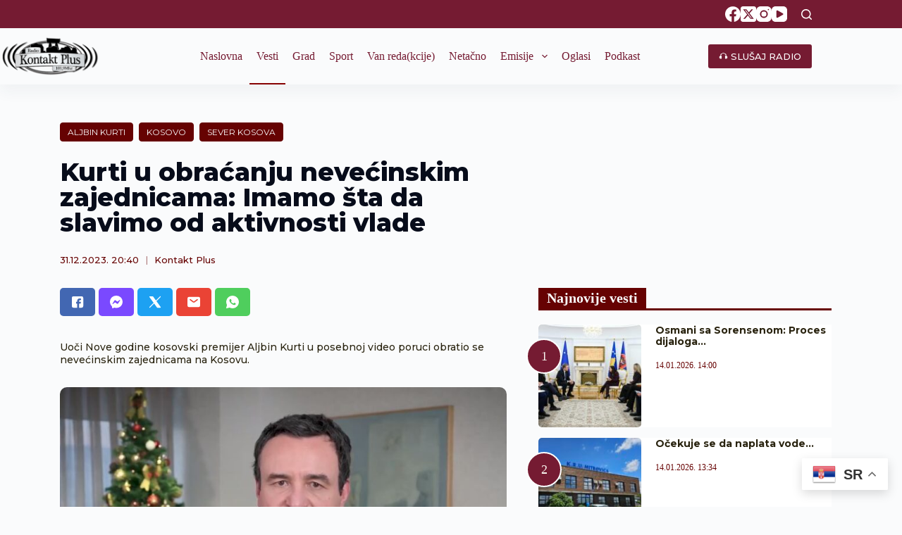

--- FILE ---
content_type: text/html; charset=UTF-8
request_url: https://radiokontaktplus.org/vesti/kurti-u-obracanju-nevecinskim-zajednicama-imamo-sta-da-slavimo-od-aktivnosti-vlade/57373/
body_size: 27545
content:
<!doctype html>
<html lang="sr-RS">
<head>
	
	<meta charset="UTF-8">
	<meta name="viewport" content="width=device-width, initial-scale=1, maximum-scale=5, viewport-fit=cover">
	<link rel="profile" href="https://gmpg.org/xfn/11">
	<!-- Google tag (gtag.js) -->
	<script async src="https://www.googletagmanager.com/gtag/js?id=G-5GNMQRWL45"></script>
	<script>
	  window.dataLayer = window.dataLayer || [];
	  function gtag(){dataLayer.push(arguments);}
	  gtag('js', new Date());

	  gtag('config', 'G-5GNMQRWL45');
	</script>
	<!-- Google Tag Manager -->
    <script>(function(w,d,s,l,i){w[l]=w[l]||[];w[l].push({'gtm.start':
    new Date().getTime(),event:'gtm.js'});var f=d.getElementsByTagName(s)[0],
    j=d.createElement(s),dl=l!='dataLayer'?'&l='+l:'';j.async=true;j.src=
    'https://www.googletagmanager.com/gtm.js?id='+i+dl;f.parentNode.insertBefore(j,f);
    })(window,document,'script','dataLayer','GTM-WM5VZSJ');</script>
    <!-- End Google Tag Manager -->

	<meta name='robots' content='index, follow, max-image-preview:large, max-snippet:-1, max-video-preview:-1' />
	<style>img:is([sizes="auto" i], [sizes^="auto," i]) { contain-intrinsic-size: 3000px 1500px }</style>
	
	<!-- This site is optimized with the Yoast SEO plugin v26.3 - https://yoast.com/wordpress/plugins/seo/ -->
	<title>Kurti u obraćanju nevećinskim zajednicama: Imamo šta da slavimo od aktivnosti vlade - Kontakt Plus</title>
	<meta name="description" content="Uoči Nove godine kosovski premijer Aljbin Kurti u posebnoj video poruci obratio se nevećinskim zajednicama na Kosovu. " />
	<link rel="canonical" href="https://radiokontaktplus.org/vesti/kurti-u-obracanju-nevecinskim-zajednicama-imamo-sta-da-slavimo-od-aktivnosti-vlade/57373/" />
	<meta property="og:locale" content="sr_RS" />
	<meta property="og:type" content="article" />
	<meta property="og:title" content="Kurti u obraćanju nevećinskim zajednicama: Imamo šta da slavimo od aktivnosti vlade - Kontakt Plus" />
	<meta property="og:description" content="Uoči Nove godine kosovski premijer Aljbin Kurti u posebnoj video poruci obratio se nevećinskim zajednicama na Kosovu. " />
	<meta property="og:url" content="https://radiokontaktplus.org/vesti/kurti-u-obracanju-nevecinskim-zajednicama-imamo-sta-da-slavimo-od-aktivnosti-vlade/57373/" />
	<meta property="og:site_name" content="Kontakt Plus" />
	<meta property="article:publisher" content="https://www.facebook.com/radiokontaktplus" />
	<meta property="article:published_time" content="2023-12-31T19:40:17+00:00" />
	<meta property="article:modified_time" content="2023-12-31T20:57:40+00:00" />
	<meta property="og:image" content="https://radiokontaktplus.org/wp-content/uploads/2023/12/Albin-Kurti.jpg" />
	<meta property="og:image:width" content="786" />
	<meta property="og:image:height" content="430" />
	<meta property="og:image:type" content="image/jpeg" />
	<meta name="author" content="Kontakt Plus" />
	<meta name="twitter:card" content="summary_large_image" />
	<meta name="twitter:creator" content="@Kontakt_Kosovo" />
	<meta name="twitter:site" content="@Kontakt_Kosovo" />
	<meta name="twitter:label1" content="Написано од" />
	<meta name="twitter:data1" content="Kontakt Plus" />
	<meta name="twitter:label2" content="Процењено време читања" />
	<meta name="twitter:data2" content="1 минут" />
	<script type="application/ld+json" class="yoast-schema-graph">{"@context":"https://schema.org","@graph":[{"@type":"WebPage","@id":"https://radiokontaktplus.org/vesti/kurti-u-obracanju-nevecinskim-zajednicama-imamo-sta-da-slavimo-od-aktivnosti-vlade/57373/","url":"https://radiokontaktplus.org/vesti/kurti-u-obracanju-nevecinskim-zajednicama-imamo-sta-da-slavimo-od-aktivnosti-vlade/57373/","name":"Kurti u obraćanju nevećinskim zajednicama: Imamo šta da slavimo od aktivnosti vlade - Kontakt Plus","isPartOf":{"@id":"https://radiokontaktplus.org/#website"},"primaryImageOfPage":{"@id":"https://radiokontaktplus.org/vesti/kurti-u-obracanju-nevecinskim-zajednicama-imamo-sta-da-slavimo-od-aktivnosti-vlade/57373/#primaryimage"},"image":{"@id":"https://radiokontaktplus.org/vesti/kurti-u-obracanju-nevecinskim-zajednicama-imamo-sta-da-slavimo-od-aktivnosti-vlade/57373/#primaryimage"},"thumbnailUrl":"https://radiokontaktplus.org/wp-content/uploads/2023/12/Albin-Kurti.jpg","datePublished":"2023-12-31T19:40:17+00:00","dateModified":"2023-12-31T20:57:40+00:00","author":{"@id":"https://radiokontaktplus.org/#/schema/person/045302b4bf4c7fc562fa791419d83236"},"description":"Uoči Nove godine kosovski premijer Aljbin Kurti u posebnoj video poruci obratio se nevećinskim zajednicama na Kosovu. ","breadcrumb":{"@id":"https://radiokontaktplus.org/vesti/kurti-u-obracanju-nevecinskim-zajednicama-imamo-sta-da-slavimo-od-aktivnosti-vlade/57373/#breadcrumb"},"inLanguage":"sr-RS","potentialAction":[{"@type":"ReadAction","target":["https://radiokontaktplus.org/vesti/kurti-u-obracanju-nevecinskim-zajednicama-imamo-sta-da-slavimo-od-aktivnosti-vlade/57373/"]}]},{"@type":"ImageObject","inLanguage":"sr-RS","@id":"https://radiokontaktplus.org/vesti/kurti-u-obracanju-nevecinskim-zajednicama-imamo-sta-da-slavimo-od-aktivnosti-vlade/57373/#primaryimage","url":"https://radiokontaktplus.org/wp-content/uploads/2023/12/Albin-Kurti.jpg","contentUrl":"https://radiokontaktplus.org/wp-content/uploads/2023/12/Albin-Kurti.jpg","width":750,"height":410},{"@type":"BreadcrumbList","@id":"https://radiokontaktplus.org/vesti/kurti-u-obracanju-nevecinskim-zajednicama-imamo-sta-da-slavimo-od-aktivnosti-vlade/57373/#breadcrumb","itemListElement":[{"@type":"ListItem","position":1,"name":"Naslovna","item":"https://radiokontaktplus.org/"},{"@type":"ListItem","position":2,"name":"Vesti","item":"https://radiokontaktplus.org/vesti/"},{"@type":"ListItem","position":3,"name":"Kurti u obraćanju nevećinskim zajednicama: Imamo šta da slavimo od aktivnosti vlade"}]},{"@type":"WebSite","@id":"https://radiokontaktplus.org/#website","url":"https://radiokontaktplus.org/","name":"Kontakt Plus","description":"","potentialAction":[{"@type":"SearchAction","target":{"@type":"EntryPoint","urlTemplate":"https://radiokontaktplus.org/?s={search_term_string}"},"query-input":{"@type":"PropertyValueSpecification","valueRequired":true,"valueName":"search_term_string"}}],"inLanguage":"sr-RS"},{"@type":"Person","@id":"https://radiokontaktplus.org/#/schema/person/045302b4bf4c7fc562fa791419d83236","name":"Kontakt Plus","sameAs":["http://radiokontaktplus.org"],"url":"https://radiokontaktplus.org/author/radio-kontakt-plus/"}]}</script>
	<!-- / Yoast SEO plugin. -->


<link rel='dns-prefetch' href='//fonts.googleapis.com' />
<link rel='stylesheet' id='dashicons-css' href='https://radiokontaktplus.org/wp-includes/css/dashicons.min.css?ver=6.8.3' media='all' />
<link rel='stylesheet' id='post-views-counter-frontend-css' href='https://radiokontaktplus.org/wp-content/plugins/post-views-counter/css/frontend.min.css?ver=1.5.7' media='all' />
<link rel='stylesheet' id='wp-block-library-css' href='https://radiokontaktplus.org/wp-includes/css/dist/block-library/style.min.css?ver=6.8.3' media='all' />
<style id='global-styles-inline-css'>
:root{--wp--preset--aspect-ratio--square: 1;--wp--preset--aspect-ratio--4-3: 4/3;--wp--preset--aspect-ratio--3-4: 3/4;--wp--preset--aspect-ratio--3-2: 3/2;--wp--preset--aspect-ratio--2-3: 2/3;--wp--preset--aspect-ratio--16-9: 16/9;--wp--preset--aspect-ratio--9-16: 9/16;--wp--preset--color--black: #000000;--wp--preset--color--cyan-bluish-gray: #abb8c3;--wp--preset--color--white: #ffffff;--wp--preset--color--pale-pink: #f78da7;--wp--preset--color--vivid-red: #cf2e2e;--wp--preset--color--luminous-vivid-orange: #ff6900;--wp--preset--color--luminous-vivid-amber: #fcb900;--wp--preset--color--light-green-cyan: #7bdcb5;--wp--preset--color--vivid-green-cyan: #00d084;--wp--preset--color--pale-cyan-blue: #8ed1fc;--wp--preset--color--vivid-cyan-blue: #0693e3;--wp--preset--color--vivid-purple: #9b51e0;--wp--preset--color--palette-color-1: var(--theme-palette-color-1, #2872fa);--wp--preset--color--palette-color-2: var(--theme-palette-color-2, #1559ed);--wp--preset--color--palette-color-3: var(--theme-palette-color-3, #3A4F66);--wp--preset--color--palette-color-4: var(--theme-palette-color-4, #192a3d);--wp--preset--color--palette-color-5: var(--theme-palette-color-5, #e1e8ed);--wp--preset--color--palette-color-6: var(--theme-palette-color-6, #f2f5f7);--wp--preset--color--palette-color-7: var(--theme-palette-color-7, #FAFBFC);--wp--preset--color--palette-color-8: var(--theme-palette-color-8, #ffffff);--wp--preset--gradient--vivid-cyan-blue-to-vivid-purple: linear-gradient(135deg,rgba(6,147,227,1) 0%,rgb(155,81,224) 100%);--wp--preset--gradient--light-green-cyan-to-vivid-green-cyan: linear-gradient(135deg,rgb(122,220,180) 0%,rgb(0,208,130) 100%);--wp--preset--gradient--luminous-vivid-amber-to-luminous-vivid-orange: linear-gradient(135deg,rgba(252,185,0,1) 0%,rgba(255,105,0,1) 100%);--wp--preset--gradient--luminous-vivid-orange-to-vivid-red: linear-gradient(135deg,rgba(255,105,0,1) 0%,rgb(207,46,46) 100%);--wp--preset--gradient--very-light-gray-to-cyan-bluish-gray: linear-gradient(135deg,rgb(238,238,238) 0%,rgb(169,184,195) 100%);--wp--preset--gradient--cool-to-warm-spectrum: linear-gradient(135deg,rgb(74,234,220) 0%,rgb(151,120,209) 20%,rgb(207,42,186) 40%,rgb(238,44,130) 60%,rgb(251,105,98) 80%,rgb(254,248,76) 100%);--wp--preset--gradient--blush-light-purple: linear-gradient(135deg,rgb(255,206,236) 0%,rgb(152,150,240) 100%);--wp--preset--gradient--blush-bordeaux: linear-gradient(135deg,rgb(254,205,165) 0%,rgb(254,45,45) 50%,rgb(107,0,62) 100%);--wp--preset--gradient--luminous-dusk: linear-gradient(135deg,rgb(255,203,112) 0%,rgb(199,81,192) 50%,rgb(65,88,208) 100%);--wp--preset--gradient--pale-ocean: linear-gradient(135deg,rgb(255,245,203) 0%,rgb(182,227,212) 50%,rgb(51,167,181) 100%);--wp--preset--gradient--electric-grass: linear-gradient(135deg,rgb(202,248,128) 0%,rgb(113,206,126) 100%);--wp--preset--gradient--midnight: linear-gradient(135deg,rgb(2,3,129) 0%,rgb(40,116,252) 100%);--wp--preset--gradient--juicy-peach: linear-gradient(to right, #ffecd2 0%, #fcb69f 100%);--wp--preset--gradient--young-passion: linear-gradient(to right, #ff8177 0%, #ff867a 0%, #ff8c7f 21%, #f99185 52%, #cf556c 78%, #b12a5b 100%);--wp--preset--gradient--true-sunset: linear-gradient(to right, #fa709a 0%, #fee140 100%);--wp--preset--gradient--morpheus-den: linear-gradient(to top, #30cfd0 0%, #330867 100%);--wp--preset--gradient--plum-plate: linear-gradient(135deg, #667eea 0%, #764ba2 100%);--wp--preset--gradient--aqua-splash: linear-gradient(15deg, #13547a 0%, #80d0c7 100%);--wp--preset--gradient--love-kiss: linear-gradient(to top, #ff0844 0%, #ffb199 100%);--wp--preset--gradient--new-retrowave: linear-gradient(to top, #3b41c5 0%, #a981bb 49%, #ffc8a9 100%);--wp--preset--gradient--plum-bath: linear-gradient(to top, #cc208e 0%, #6713d2 100%);--wp--preset--gradient--high-flight: linear-gradient(to right, #0acffe 0%, #495aff 100%);--wp--preset--gradient--teen-party: linear-gradient(-225deg, #FF057C 0%, #8D0B93 50%, #321575 100%);--wp--preset--gradient--fabled-sunset: linear-gradient(-225deg, #231557 0%, #44107A 29%, #FF1361 67%, #FFF800 100%);--wp--preset--gradient--arielle-smile: radial-gradient(circle 248px at center, #16d9e3 0%, #30c7ec 47%, #46aef7 100%);--wp--preset--gradient--itmeo-branding: linear-gradient(180deg, #2af598 0%, #009efd 100%);--wp--preset--gradient--deep-blue: linear-gradient(to right, #6a11cb 0%, #2575fc 100%);--wp--preset--gradient--strong-bliss: linear-gradient(to right, #f78ca0 0%, #f9748f 19%, #fd868c 60%, #fe9a8b 100%);--wp--preset--gradient--sweet-period: linear-gradient(to top, #3f51b1 0%, #5a55ae 13%, #7b5fac 25%, #8f6aae 38%, #a86aa4 50%, #cc6b8e 62%, #f18271 75%, #f3a469 87%, #f7c978 100%);--wp--preset--gradient--purple-division: linear-gradient(to top, #7028e4 0%, #e5b2ca 100%);--wp--preset--gradient--cold-evening: linear-gradient(to top, #0c3483 0%, #a2b6df 100%, #6b8cce 100%, #a2b6df 100%);--wp--preset--gradient--mountain-rock: linear-gradient(to right, #868f96 0%, #596164 100%);--wp--preset--gradient--desert-hump: linear-gradient(to top, #c79081 0%, #dfa579 100%);--wp--preset--gradient--ethernal-constance: linear-gradient(to top, #09203f 0%, #537895 100%);--wp--preset--gradient--happy-memories: linear-gradient(-60deg, #ff5858 0%, #f09819 100%);--wp--preset--gradient--grown-early: linear-gradient(to top, #0ba360 0%, #3cba92 100%);--wp--preset--gradient--morning-salad: linear-gradient(-225deg, #B7F8DB 0%, #50A7C2 100%);--wp--preset--gradient--night-call: linear-gradient(-225deg, #AC32E4 0%, #7918F2 48%, #4801FF 100%);--wp--preset--gradient--mind-crawl: linear-gradient(-225deg, #473B7B 0%, #3584A7 51%, #30D2BE 100%);--wp--preset--gradient--angel-care: linear-gradient(-225deg, #FFE29F 0%, #FFA99F 48%, #FF719A 100%);--wp--preset--gradient--juicy-cake: linear-gradient(to top, #e14fad 0%, #f9d423 100%);--wp--preset--gradient--rich-metal: linear-gradient(to right, #d7d2cc 0%, #304352 100%);--wp--preset--gradient--mole-hall: linear-gradient(-20deg, #616161 0%, #9bc5c3 100%);--wp--preset--gradient--cloudy-knoxville: linear-gradient(120deg, #fdfbfb 0%, #ebedee 100%);--wp--preset--gradient--soft-grass: linear-gradient(to top, #c1dfc4 0%, #deecdd 100%);--wp--preset--gradient--saint-petersburg: linear-gradient(135deg, #f5f7fa 0%, #c3cfe2 100%);--wp--preset--gradient--everlasting-sky: linear-gradient(135deg, #fdfcfb 0%, #e2d1c3 100%);--wp--preset--gradient--kind-steel: linear-gradient(-20deg, #e9defa 0%, #fbfcdb 100%);--wp--preset--gradient--over-sun: linear-gradient(60deg, #abecd6 0%, #fbed96 100%);--wp--preset--gradient--premium-white: linear-gradient(to top, #d5d4d0 0%, #d5d4d0 1%, #eeeeec 31%, #efeeec 75%, #e9e9e7 100%);--wp--preset--gradient--clean-mirror: linear-gradient(45deg, #93a5cf 0%, #e4efe9 100%);--wp--preset--gradient--wild-apple: linear-gradient(to top, #d299c2 0%, #fef9d7 100%);--wp--preset--gradient--snow-again: linear-gradient(to top, #e6e9f0 0%, #eef1f5 100%);--wp--preset--gradient--confident-cloud: linear-gradient(to top, #dad4ec 0%, #dad4ec 1%, #f3e7e9 100%);--wp--preset--gradient--glass-water: linear-gradient(to top, #dfe9f3 0%, white 100%);--wp--preset--gradient--perfect-white: linear-gradient(-225deg, #E3FDF5 0%, #FFE6FA 100%);--wp--preset--font-size--small: 13px;--wp--preset--font-size--medium: 20px;--wp--preset--font-size--large: clamp(22px, 1.375rem + ((1vw - 3.2px) * 0.625), 30px);--wp--preset--font-size--x-large: clamp(30px, 1.875rem + ((1vw - 3.2px) * 1.563), 50px);--wp--preset--font-size--xx-large: clamp(45px, 2.813rem + ((1vw - 3.2px) * 2.734), 80px);--wp--preset--spacing--20: 0.44rem;--wp--preset--spacing--30: 0.67rem;--wp--preset--spacing--40: 1rem;--wp--preset--spacing--50: 1.5rem;--wp--preset--spacing--60: 2.25rem;--wp--preset--spacing--70: 3.38rem;--wp--preset--spacing--80: 5.06rem;--wp--preset--shadow--natural: 6px 6px 9px rgba(0, 0, 0, 0.2);--wp--preset--shadow--deep: 12px 12px 50px rgba(0, 0, 0, 0.4);--wp--preset--shadow--sharp: 6px 6px 0px rgba(0, 0, 0, 0.2);--wp--preset--shadow--outlined: 6px 6px 0px -3px rgba(255, 255, 255, 1), 6px 6px rgba(0, 0, 0, 1);--wp--preset--shadow--crisp: 6px 6px 0px rgba(0, 0, 0, 1);}:root { --wp--style--global--content-size: var(--theme-block-max-width);--wp--style--global--wide-size: var(--theme-block-wide-max-width); }:where(body) { margin: 0; }.wp-site-blocks > .alignleft { float: left; margin-right: 2em; }.wp-site-blocks > .alignright { float: right; margin-left: 2em; }.wp-site-blocks > .aligncenter { justify-content: center; margin-left: auto; margin-right: auto; }:where(.wp-site-blocks) > * { margin-block-start: var(--theme-content-spacing); margin-block-end: 0; }:where(.wp-site-blocks) > :first-child { margin-block-start: 0; }:where(.wp-site-blocks) > :last-child { margin-block-end: 0; }:root { --wp--style--block-gap: var(--theme-content-spacing); }:root :where(.is-layout-flow) > :first-child{margin-block-start: 0;}:root :where(.is-layout-flow) > :last-child{margin-block-end: 0;}:root :where(.is-layout-flow) > *{margin-block-start: var(--theme-content-spacing);margin-block-end: 0;}:root :where(.is-layout-constrained) > :first-child{margin-block-start: 0;}:root :where(.is-layout-constrained) > :last-child{margin-block-end: 0;}:root :where(.is-layout-constrained) > *{margin-block-start: var(--theme-content-spacing);margin-block-end: 0;}:root :where(.is-layout-flex){gap: var(--theme-content-spacing);}:root :where(.is-layout-grid){gap: var(--theme-content-spacing);}.is-layout-flow > .alignleft{float: left;margin-inline-start: 0;margin-inline-end: 2em;}.is-layout-flow > .alignright{float: right;margin-inline-start: 2em;margin-inline-end: 0;}.is-layout-flow > .aligncenter{margin-left: auto !important;margin-right: auto !important;}.is-layout-constrained > .alignleft{float: left;margin-inline-start: 0;margin-inline-end: 2em;}.is-layout-constrained > .alignright{float: right;margin-inline-start: 2em;margin-inline-end: 0;}.is-layout-constrained > .aligncenter{margin-left: auto !important;margin-right: auto !important;}.is-layout-constrained > :where(:not(.alignleft):not(.alignright):not(.alignfull)){max-width: var(--wp--style--global--content-size);margin-left: auto !important;margin-right: auto !important;}.is-layout-constrained > .alignwide{max-width: var(--wp--style--global--wide-size);}body .is-layout-flex{display: flex;}.is-layout-flex{flex-wrap: wrap;align-items: center;}.is-layout-flex > :is(*, div){margin: 0;}body .is-layout-grid{display: grid;}.is-layout-grid > :is(*, div){margin: 0;}body{padding-top: 0px;padding-right: 0px;padding-bottom: 0px;padding-left: 0px;}.has-black-color{color: var(--wp--preset--color--black) !important;}.has-cyan-bluish-gray-color{color: var(--wp--preset--color--cyan-bluish-gray) !important;}.has-white-color{color: var(--wp--preset--color--white) !important;}.has-pale-pink-color{color: var(--wp--preset--color--pale-pink) !important;}.has-vivid-red-color{color: var(--wp--preset--color--vivid-red) !important;}.has-luminous-vivid-orange-color{color: var(--wp--preset--color--luminous-vivid-orange) !important;}.has-luminous-vivid-amber-color{color: var(--wp--preset--color--luminous-vivid-amber) !important;}.has-light-green-cyan-color{color: var(--wp--preset--color--light-green-cyan) !important;}.has-vivid-green-cyan-color{color: var(--wp--preset--color--vivid-green-cyan) !important;}.has-pale-cyan-blue-color{color: var(--wp--preset--color--pale-cyan-blue) !important;}.has-vivid-cyan-blue-color{color: var(--wp--preset--color--vivid-cyan-blue) !important;}.has-vivid-purple-color{color: var(--wp--preset--color--vivid-purple) !important;}.has-palette-color-1-color{color: var(--wp--preset--color--palette-color-1) !important;}.has-palette-color-2-color{color: var(--wp--preset--color--palette-color-2) !important;}.has-palette-color-3-color{color: var(--wp--preset--color--palette-color-3) !important;}.has-palette-color-4-color{color: var(--wp--preset--color--palette-color-4) !important;}.has-palette-color-5-color{color: var(--wp--preset--color--palette-color-5) !important;}.has-palette-color-6-color{color: var(--wp--preset--color--palette-color-6) !important;}.has-palette-color-7-color{color: var(--wp--preset--color--palette-color-7) !important;}.has-palette-color-8-color{color: var(--wp--preset--color--palette-color-8) !important;}.has-black-background-color{background-color: var(--wp--preset--color--black) !important;}.has-cyan-bluish-gray-background-color{background-color: var(--wp--preset--color--cyan-bluish-gray) !important;}.has-white-background-color{background-color: var(--wp--preset--color--white) !important;}.has-pale-pink-background-color{background-color: var(--wp--preset--color--pale-pink) !important;}.has-vivid-red-background-color{background-color: var(--wp--preset--color--vivid-red) !important;}.has-luminous-vivid-orange-background-color{background-color: var(--wp--preset--color--luminous-vivid-orange) !important;}.has-luminous-vivid-amber-background-color{background-color: var(--wp--preset--color--luminous-vivid-amber) !important;}.has-light-green-cyan-background-color{background-color: var(--wp--preset--color--light-green-cyan) !important;}.has-vivid-green-cyan-background-color{background-color: var(--wp--preset--color--vivid-green-cyan) !important;}.has-pale-cyan-blue-background-color{background-color: var(--wp--preset--color--pale-cyan-blue) !important;}.has-vivid-cyan-blue-background-color{background-color: var(--wp--preset--color--vivid-cyan-blue) !important;}.has-vivid-purple-background-color{background-color: var(--wp--preset--color--vivid-purple) !important;}.has-palette-color-1-background-color{background-color: var(--wp--preset--color--palette-color-1) !important;}.has-palette-color-2-background-color{background-color: var(--wp--preset--color--palette-color-2) !important;}.has-palette-color-3-background-color{background-color: var(--wp--preset--color--palette-color-3) !important;}.has-palette-color-4-background-color{background-color: var(--wp--preset--color--palette-color-4) !important;}.has-palette-color-5-background-color{background-color: var(--wp--preset--color--palette-color-5) !important;}.has-palette-color-6-background-color{background-color: var(--wp--preset--color--palette-color-6) !important;}.has-palette-color-7-background-color{background-color: var(--wp--preset--color--palette-color-7) !important;}.has-palette-color-8-background-color{background-color: var(--wp--preset--color--palette-color-8) !important;}.has-black-border-color{border-color: var(--wp--preset--color--black) !important;}.has-cyan-bluish-gray-border-color{border-color: var(--wp--preset--color--cyan-bluish-gray) !important;}.has-white-border-color{border-color: var(--wp--preset--color--white) !important;}.has-pale-pink-border-color{border-color: var(--wp--preset--color--pale-pink) !important;}.has-vivid-red-border-color{border-color: var(--wp--preset--color--vivid-red) !important;}.has-luminous-vivid-orange-border-color{border-color: var(--wp--preset--color--luminous-vivid-orange) !important;}.has-luminous-vivid-amber-border-color{border-color: var(--wp--preset--color--luminous-vivid-amber) !important;}.has-light-green-cyan-border-color{border-color: var(--wp--preset--color--light-green-cyan) !important;}.has-vivid-green-cyan-border-color{border-color: var(--wp--preset--color--vivid-green-cyan) !important;}.has-pale-cyan-blue-border-color{border-color: var(--wp--preset--color--pale-cyan-blue) !important;}.has-vivid-cyan-blue-border-color{border-color: var(--wp--preset--color--vivid-cyan-blue) !important;}.has-vivid-purple-border-color{border-color: var(--wp--preset--color--vivid-purple) !important;}.has-palette-color-1-border-color{border-color: var(--wp--preset--color--palette-color-1) !important;}.has-palette-color-2-border-color{border-color: var(--wp--preset--color--palette-color-2) !important;}.has-palette-color-3-border-color{border-color: var(--wp--preset--color--palette-color-3) !important;}.has-palette-color-4-border-color{border-color: var(--wp--preset--color--palette-color-4) !important;}.has-palette-color-5-border-color{border-color: var(--wp--preset--color--palette-color-5) !important;}.has-palette-color-6-border-color{border-color: var(--wp--preset--color--palette-color-6) !important;}.has-palette-color-7-border-color{border-color: var(--wp--preset--color--palette-color-7) !important;}.has-palette-color-8-border-color{border-color: var(--wp--preset--color--palette-color-8) !important;}.has-vivid-cyan-blue-to-vivid-purple-gradient-background{background: var(--wp--preset--gradient--vivid-cyan-blue-to-vivid-purple) !important;}.has-light-green-cyan-to-vivid-green-cyan-gradient-background{background: var(--wp--preset--gradient--light-green-cyan-to-vivid-green-cyan) !important;}.has-luminous-vivid-amber-to-luminous-vivid-orange-gradient-background{background: var(--wp--preset--gradient--luminous-vivid-amber-to-luminous-vivid-orange) !important;}.has-luminous-vivid-orange-to-vivid-red-gradient-background{background: var(--wp--preset--gradient--luminous-vivid-orange-to-vivid-red) !important;}.has-very-light-gray-to-cyan-bluish-gray-gradient-background{background: var(--wp--preset--gradient--very-light-gray-to-cyan-bluish-gray) !important;}.has-cool-to-warm-spectrum-gradient-background{background: var(--wp--preset--gradient--cool-to-warm-spectrum) !important;}.has-blush-light-purple-gradient-background{background: var(--wp--preset--gradient--blush-light-purple) !important;}.has-blush-bordeaux-gradient-background{background: var(--wp--preset--gradient--blush-bordeaux) !important;}.has-luminous-dusk-gradient-background{background: var(--wp--preset--gradient--luminous-dusk) !important;}.has-pale-ocean-gradient-background{background: var(--wp--preset--gradient--pale-ocean) !important;}.has-electric-grass-gradient-background{background: var(--wp--preset--gradient--electric-grass) !important;}.has-midnight-gradient-background{background: var(--wp--preset--gradient--midnight) !important;}.has-juicy-peach-gradient-background{background: var(--wp--preset--gradient--juicy-peach) !important;}.has-young-passion-gradient-background{background: var(--wp--preset--gradient--young-passion) !important;}.has-true-sunset-gradient-background{background: var(--wp--preset--gradient--true-sunset) !important;}.has-morpheus-den-gradient-background{background: var(--wp--preset--gradient--morpheus-den) !important;}.has-plum-plate-gradient-background{background: var(--wp--preset--gradient--plum-plate) !important;}.has-aqua-splash-gradient-background{background: var(--wp--preset--gradient--aqua-splash) !important;}.has-love-kiss-gradient-background{background: var(--wp--preset--gradient--love-kiss) !important;}.has-new-retrowave-gradient-background{background: var(--wp--preset--gradient--new-retrowave) !important;}.has-plum-bath-gradient-background{background: var(--wp--preset--gradient--plum-bath) !important;}.has-high-flight-gradient-background{background: var(--wp--preset--gradient--high-flight) !important;}.has-teen-party-gradient-background{background: var(--wp--preset--gradient--teen-party) !important;}.has-fabled-sunset-gradient-background{background: var(--wp--preset--gradient--fabled-sunset) !important;}.has-arielle-smile-gradient-background{background: var(--wp--preset--gradient--arielle-smile) !important;}.has-itmeo-branding-gradient-background{background: var(--wp--preset--gradient--itmeo-branding) !important;}.has-deep-blue-gradient-background{background: var(--wp--preset--gradient--deep-blue) !important;}.has-strong-bliss-gradient-background{background: var(--wp--preset--gradient--strong-bliss) !important;}.has-sweet-period-gradient-background{background: var(--wp--preset--gradient--sweet-period) !important;}.has-purple-division-gradient-background{background: var(--wp--preset--gradient--purple-division) !important;}.has-cold-evening-gradient-background{background: var(--wp--preset--gradient--cold-evening) !important;}.has-mountain-rock-gradient-background{background: var(--wp--preset--gradient--mountain-rock) !important;}.has-desert-hump-gradient-background{background: var(--wp--preset--gradient--desert-hump) !important;}.has-ethernal-constance-gradient-background{background: var(--wp--preset--gradient--ethernal-constance) !important;}.has-happy-memories-gradient-background{background: var(--wp--preset--gradient--happy-memories) !important;}.has-grown-early-gradient-background{background: var(--wp--preset--gradient--grown-early) !important;}.has-morning-salad-gradient-background{background: var(--wp--preset--gradient--morning-salad) !important;}.has-night-call-gradient-background{background: var(--wp--preset--gradient--night-call) !important;}.has-mind-crawl-gradient-background{background: var(--wp--preset--gradient--mind-crawl) !important;}.has-angel-care-gradient-background{background: var(--wp--preset--gradient--angel-care) !important;}.has-juicy-cake-gradient-background{background: var(--wp--preset--gradient--juicy-cake) !important;}.has-rich-metal-gradient-background{background: var(--wp--preset--gradient--rich-metal) !important;}.has-mole-hall-gradient-background{background: var(--wp--preset--gradient--mole-hall) !important;}.has-cloudy-knoxville-gradient-background{background: var(--wp--preset--gradient--cloudy-knoxville) !important;}.has-soft-grass-gradient-background{background: var(--wp--preset--gradient--soft-grass) !important;}.has-saint-petersburg-gradient-background{background: var(--wp--preset--gradient--saint-petersburg) !important;}.has-everlasting-sky-gradient-background{background: var(--wp--preset--gradient--everlasting-sky) !important;}.has-kind-steel-gradient-background{background: var(--wp--preset--gradient--kind-steel) !important;}.has-over-sun-gradient-background{background: var(--wp--preset--gradient--over-sun) !important;}.has-premium-white-gradient-background{background: var(--wp--preset--gradient--premium-white) !important;}.has-clean-mirror-gradient-background{background: var(--wp--preset--gradient--clean-mirror) !important;}.has-wild-apple-gradient-background{background: var(--wp--preset--gradient--wild-apple) !important;}.has-snow-again-gradient-background{background: var(--wp--preset--gradient--snow-again) !important;}.has-confident-cloud-gradient-background{background: var(--wp--preset--gradient--confident-cloud) !important;}.has-glass-water-gradient-background{background: var(--wp--preset--gradient--glass-water) !important;}.has-perfect-white-gradient-background{background: var(--wp--preset--gradient--perfect-white) !important;}.has-small-font-size{font-size: var(--wp--preset--font-size--small) !important;}.has-medium-font-size{font-size: var(--wp--preset--font-size--medium) !important;}.has-large-font-size{font-size: var(--wp--preset--font-size--large) !important;}.has-x-large-font-size{font-size: var(--wp--preset--font-size--x-large) !important;}.has-xx-large-font-size{font-size: var(--wp--preset--font-size--xx-large) !important;}
:root :where(.wp-block-pullquote){font-size: clamp(0.984em, 0.984rem + ((1vw - 0.2em) * 0.645), 1.5em);line-height: 1.6;}
</style>
<style id='wpxpo-global-style-inline-css'>
:root { --preset-color1: #00ADB5 --preset-color2: #F08A5D --preset-color3: #B83B5E --preset-color4: #B83B5E --preset-color5: #71C9CE --preset-color6: #F38181 --preset-color7: #FF2E63 --preset-color8: #EEEEEE --preset-color9: #F9ED69 }
</style>
<style id='ultp-preset-colors-style-inline-css'>
:root { --postx_preset_Base_1_color: #ffffff; --postx_preset_Base_2_color: #f7f4ed; --postx_preset_Base_3_color: #D6D1B4; --postx_preset_Primary_color: #fab42a; --postx_preset_Secondary_color: #f4cd4e; --postx_preset_Tertiary_color: #3B3118; --postx_preset_Contrast_3_color: #6F6C53; --postx_preset_Contrast_2_color: #483d1f; --postx_preset_Contrast_1_color: #29230f; --postx_preset_Over_Primary_color: #ffffff;  }
</style>
<style id='ultp-preset-gradient-style-inline-css'>
:root { --postx_preset_Primary_to_Secondary_to_Right_gradient: linear-gradient(90deg, var(--postx_preset_Primary_color) 0%, var(--postx_preset_Secondary_color) 100%); --postx_preset_Primary_to_Secondary_to_Bottom_gradient: linear-gradient(180deg, var(--postx_preset_Primary_color) 0%, var(--postx_preset_Secondary_color) 100%); --postx_preset_Secondary_to_Primary_to_Right_gradient: linear-gradient(90deg, var(--postx_preset_Secondary_color) 0%, var(--postx_preset_Primary_color) 100%); --postx_preset_Secondary_to_Primary_to_Bottom_gradient: linear-gradient(180deg, var(--postx_preset_Secondary_color) 0%, var(--postx_preset_Primary_color) 100%); --postx_preset_Cold_Evening_gradient: linear-gradient(0deg, rgb(12, 52, 131) 0%, rgb(162, 182, 223) 100%, rgb(107, 140, 206) 100%, rgb(162, 182, 223) 100%); --postx_preset_Purple_Division_gradient: linear-gradient(0deg, rgb(112, 40, 228) 0%, rgb(229, 178, 202) 100%); --postx_preset_Over_Sun_gradient: linear-gradient(60deg, rgb(171, 236, 214) 0%, rgb(251, 237, 150) 100%); --postx_preset_Morning_Salad_gradient: linear-gradient(-255deg, rgb(183, 248, 219) 0%, rgb(80, 167, 194) 100%); --postx_preset_Fabled_Sunset_gradient: linear-gradient(-270deg, rgb(35, 21, 87) 0%, rgb(68, 16, 122) 29%, rgb(255, 19, 97) 67%, rgb(255, 248, 0) 100%);  }
</style>
<style id='ultp-preset-typo-style-inline-css'>
@import url('https://fonts.googleapis.com/css?family=Montserrat:100,200,300,400,500,600,700,800,900,100i,200i,300i,400i,500i,600i,700i,800i,900i'); :root { --postx_preset_Heading_typo_font_family: Montserrat; --postx_preset_Heading_typo_font_family_type: sans-serif; --postx_preset_Heading_typo_font_weight: 800; --postx_preset_Heading_typo_font_style: normal; --postx_preset_Heading_typo_text_decoration: none; --postx_preset_Body_and_Others_typo_font_family: Montserrat; --postx_preset_Body_and_Others_typo_font_family_type: sans-serif; --postx_preset_Body_and_Others_typo_font_weight: 100; --postx_preset_body_typo_font_size_lg: 21px; --postx_preset_paragraph_1_typo_font_size_lg: 14px; --postx_preset_paragraph_2_typo_font_size_lg: 14px; --postx_preset_paragraph_3_typo_font_size_lg: 14px; --postx_preset_heading_h1_typo_font_size_lg: 26px; --postx_preset_heading_h1_typo_line_height_lg: 28px; --postx_preset_heading_h2_typo_font_size_lg: 22px; --postx_preset_heading_h2_typo_line_height_lg: 24px; --postx_preset_heading_h3_typo_font_size_lg: 18px; --postx_preset_heading_h3_typo_line_height_lg: 20px; --postx_preset_heading_h4_typo_font_size_lg: 16px; --postx_preset_heading_h4_typo_line_height_lg: 20px; --postx_preset_heading_h5_typo_font_size_lg: 16px; --postx_preset_heading_h5_typo_line_height_lg: 20px; --postx_preset_heading_h6_typo_font_size_lg: 18px; --postx_preset_heading_h6_typo_line_height_lg: 20px; }
</style>
<link rel='stylesheet' id='ultp-style-css' href='https://radiokontaktplus.org/wp-content/plugins/ultimate-post/assets/css/style.min.css?ver=5.0.1' media='all' />
<style id='ultp-post-25031-inline-css'>
@import url('https://fonts.googleapis.com/css?family=Montserrat:400:400,800,500,500,400,700,500,500,500,700,700,700,400,700,700,400,700');@import url('https://fonts.googleapis.com/css?family=Montserrat:800:400,800,500,500,400,700,500,500,500,700,700,700,400,700,700,400,700');@import url('https://fonts.googleapis.com/css?family=Montserrat:500:400,800,500,500,400,700,500,500,500,700,700,700,400,700,700,400,700');@import url('https://fonts.googleapis.com/css?family=Lato:400:400,800,500,500,400,700,500,500,500,700,700,700,400,700,700,400,700');@import url('https://fonts.googleapis.com/css?family=Lato:700:400,800,500,500,400,700,500,500,500,700,700,700,400,700,700,400,700');@import url('https://fonts.googleapis.com/css?family=Montserrat:700:400,800,500,500,400,700,500,500,500,700,700,700,400,700,700,400,700');.ultp-block-298b66 .ultp-wrapper-block { border-radius:10px 10px 10px 10px; }.ultp-block-298b66 .ultp-wrapper-block { padding:30px 15px 30px 15px; }@media (min-width: 992px) {}@media only screen and (max-width: 991px) and (min-width: 768px) {}@media (max-width: 767px) {}.ultp-block-ba74f4 .ultp-builder-tag a { border-radius:4px 4px 4px 4px; }.ultp-block-ba74f4 .ultp-builder-tag a{font-size:12px;}.ultp-block-ba74f4 .ultp-builder-tag a:not(:last-child) {margin-right:8px}.ultp-block-ba74f4 .ultp-builder-tag a{ padding:5px 10px 5px 10px }.ultp-block-ba74f4 .ultp-builder-tag { justify-content:flex-start; }.ultp-block-ba74f4 .ultp-builder-tag svg {height:16px; width:16px;}.ultp-block-ba74f4 .ultp-builder-tag svg {margin-right:10px }.ultp-block-ba74f4 .ultp-builder-tag a, .ultp-block-ba74f4 .tag-builder-content {color:var(--theme-palette-color-7, #FAFBFC);}.ultp-block-ba74f4 .ultp-builder-tag a {background:rgba(102,2,2,1);}.ultp-block-ba74f4 .ultp-builder-tag a{ border-color:  rgba(102,2,2,1); border-style: solid; border-width: 1px 1px 1px 1px; }.ultp-block-ba74f4 .ultp-builder-tag a:hover { color:var(--postx_preset_Contrast_3_color); }.ultp-block-ba74f4 .ultp-builder-tag a:hover {background:rgba(117,27,50,1);}.ultp-block-ba74f4 .ultp-builder-tag a{font-family:Montserrat,sans-serif;font-weight:400;text-transform:uppercase;text-decoration:none;}.ultp-block-ba74f4 .ultp-builder-tag svg {fill:var(--postx_preset_Contrast_2_color); stroke:var(--postx_preset_Contrast_2_color) }@media (min-width: 992px) {}@media only screen and (max-width: 991px) and (min-width: 768px) {}@media (max-width: 767px) {}.ultp-block-421a09 .ultp-builder-title { margin:0 } .ultp-block-421a09 .ultp-builder-title , .edit-post-visual-editor .ultp-block-421a09 .ultp-builder-title{font-size:36px;line-height:36px !important;}.ultp-block-421a09 .ultp-builder-title {text-align:left;}@media (max-width: 767px) {.ultp-block-421a09 .ultp-builder-title { margin:0 } .ultp-block-421a09 .ultp-builder-title , .edit-post-visual-editor .ultp-block-421a09 .ultp-builder-title{font-size:26px;}}.ultp-block-421a09 .ultp-builder-title, .edit-post-visual-editor .ultp-block-421a09 .ultp-builder-title {color:rgba(7,12,26,1);}.ultp-block-421a09 .ultp-builder-title { margin:0 } .ultp-block-421a09 .ultp-builder-title , .edit-post-visual-editor .ultp-block-421a09 .ultp-builder-title{font-family:Montserrat,sans-serif;font-weight:800;}@media (min-width: 992px) {}@media only screen and (max-width: 991px) and (min-width: 768px) {}@media (max-width: 767px) {}.ultp-block-4b01e4 .ultp-meta-separator::after {margin: 0 10px;}.ultp-block-4b01e4  .ultp-advance-post-meta div > span > span{font-size:15px;line-height:20px !important;}.ultp-block-4b01e4 .ultp-advance-post-meta span.ultp-auth-name, 
        .ultp-block-4b01e4 .ultp-advance-post-meta span.ultp-auth-heading, 
        .ultp-block-4b01e4 .ultp-advance-post-meta a.ultp-auth-name{font-size:13px;line-height:20px !important;}.ultp-block-4b01e4 .ultp-advance-post-meta span.ultp-date-meta > span{font-size:13px;line-height:20px !important;}.ultp-block-4b01e4 .ultp-advance-post-meta span.ultp-comment-count, 
        .ultp-block-4b01e4 .ultp-advance-post-meta span.ultp-comment-label{font-size:15px;line-height:20px !important;}.ultp-block-4b01e4 .ultp-advance-post-meta span.ultp-view-count, 
        .ultp-block-4b01e4 .ultp-advance-post-meta span.ultp-view-label{font-size:15px;line-height:20px !important;}.ultp-block-4b01e4 .ultp-advance-post-meta span.ultp-readTime-wrap *{font-size:15px;line-height:20px !important;}.ultp-block-4b01e4 .ultp-advance-post-meta span.ultp-post-cat a, 
        .ultp-block-4b01e4 .ultp-advance-post-meta span.ultp-cat-label{font-size:13px;}.ultp-block-4b01e4 .ultp-post-cat a:not(:first-child) { margin-left:12px }.ultp-block-4b01e4 .ultp-advance-post-meta span.ultp-post-tag a, 
        .ultp-block-4b01e4 .ultp-advance-post-meta span.ultp-tag-label{font-size:15px;line-height:20px !important;}.ultp-block-4b01e4 .ultp-post-tag a:not(:first-child) { margin-left:7px;}.ultp-block-4b01e4 .ultp-block-wrapper .ultp-advance-post-meta, 
          .ultp-block-4b01e4 .ultp-contentMeta > div { justify-content:left; }.ultp-block-4b01e4 .ultp-meta-separator::after { color: rgba(102,2,2,1);}.ultp-block-4b01e4 .ultp-advance-post-meta  span { color:var(--postx_preset_Contrast_1_color);}.ultp-block-4b01e4  .ultp-advance-post-meta div > span > span{}.ultp-block-4b01e4 .ultp-advance-post-meta span.ultp-auth-name, 
      .ultp-block-4b01e4 .ultp-advance-post-meta a.ultp-auth-name { color:rgba(102,2,2,1) }.ultp-block-4b01e4 .ultp-advance-post-meta span.ultp-auth-name:hover, 
        .ultp-block-4b01e4 .ultp-advance-post-meta a.ultp-auth-name:hover { color:rgba(102,2,2,1) }.ultp-block-4b01e4 .ultp-advance-post-meta span.ultp-auth-name, 
        .ultp-block-4b01e4 .ultp-advance-post-meta span.ultp-auth-heading, 
        .ultp-block-4b01e4 .ultp-advance-post-meta a.ultp-auth-name{font-family:Montserrat,sans-serif;font-weight:500;}.ultp-block-4b01e4 .ultp-advance-post-meta span.ultp-date-meta span.ultp-post-date__val { color:rgba(102,2,2,1) }.ultp-block-4b01e4 .ultp-advance-post-meta span.ultp-date-meta > span{font-family:Montserrat,sans-serif;font-weight:500;}.ultp-block-4b01e4 .ultp-advance-post-meta span.ultp-comment-count, 
        .ultp-block-4b01e4 .ultp-advance-post-meta span.ultp-comment-label{}.ultp-block-4b01e4 .ultp-advance-post-meta span.ultp-comment-label { color:var(--postx_preset_Contrast_2_color) }.ultp-block-4b01e4 .ultp-comment-label {order: 0; margin-left: 5px;}.ultp-block-4b01e4 .ultp-advance-post-meta span.ultp-view-count, 
        .ultp-block-4b01e4 .ultp-advance-post-meta span.ultp-view-label{}.ultp-block-4b01e4 .ultp-advance-post-meta span.ultp-view-label { color:var(--postx_preset_Contrast_2_color) }.ultp-block-4b01e4 .ultp-view-label {order: 0; margin-left: 5px;}.ultp-block-4b01e4 .ultp-advance-post-meta span.ultp-readTime-wrap { color:rgba(116,116,116,1) }.ultp-block-4b01e4 .ultp-advance-post-meta span.ultp-readTime-wrap *{}.ultp-block-4b01e4 .ultp-read-label {order: 0; margin-left: 5px;}.ultp-block-4b01e4 .ultp-advance-post-meta span.ultp-post-cat a { color:rgba(90,90,90,1) }.ultp-block-4b01e4 .ultp-advance-post-meta span.ultp-post-cat a:hover { color:rgba(203,203,203,1) }.ultp-block-4b01e4 .ultp-advance-post-meta span.ultp-post-cat a, 
        .ultp-block-4b01e4 .ultp-advance-post-meta span.ultp-cat-label{font-family:Lato,sans-serif;font-weight:400;text-decoration:none;}.ultp-block-4b01e4 .ultp-advance-post-meta span.ultp-post-tag a, 
        .ultp-block-4b01e4 .ultp-advance-post-meta span.ultp-tag-label{text-decoration:none;}@media (min-width: 992px) {}@media only screen and (max-width: 991px) and (min-width: 768px) {}@media (max-width: 767px) {}.ultp-block-d61ab9 .ultp-post-share-item a .ultp-post-share-item-label{font-size:16px;}.ultp-block-d61ab9 .ultp-post-share-item .ultp-post-share-item-icon svg { height:20px !important; width:20px !important;}.ultp-block-d61ab9 .ultp-post-share-item-inner-block .ultp-post-share-item a { padding:10px 15px 10px 15px !important; }.ultp-block-d61ab9 .ultp-post-share-item-inner-block .ultp-post-share-item {margin:5px 5px 5px 0px !important; }.ultp-block-d61ab9 .ultp-post-share-count-section { margin:0px 15px 0px 0px }.ultp-block-d61ab9 .ultp-post-share-item-icon svg { fill:var(--postx_preset_Over_Primary_color); }
      .ultp-block-d61ab9  .ultp-post-share-item-label { color:var(--postx_preset_Over_Primary_color) }.ultp-block-d61ab9 .ultp-post-share-item a { background-color: var(--postx_preset_Primary_color); }.ultp-block-d61ab9 .ultp-post-share-item:hover .ultp-post-share-item-icon svg { fill:var(--postx_preset_Over_Primary_color); }
        .ultp-block-d61ab9 .ultp-post-share-item:hover .ultp-post-share-item-label{ color:var(--postx_preset_Over_Primary_color) }.ultp-block-d61ab9 .ultp-post-share-item a:hover { background-color:var(--postx_preset_Secondary_color); } .ultp-block-d61ab9 .ultp-repeat-0.ultp-post-share-item a .ultp-post-share-item-icon svg { fill:#fff !important; }
              .ultp-block-d61ab9 .ultp-repeat-0.ultp-post-share-item .ultp-post-share-item-label { color:#fff }.ultp-block-d61ab9 .ultp-repeat-1.ultp-post-share-item a .ultp-post-share-item-icon svg { fill:#fff !important; }
              .ultp-block-d61ab9 .ultp-repeat-1.ultp-post-share-item .ultp-post-share-item-label { color:#fff }.ultp-block-d61ab9 .ultp-repeat-2.ultp-post-share-item a .ultp-post-share-item-icon svg { fill:#fff !important; }
              .ultp-block-d61ab9 .ultp-repeat-2.ultp-post-share-item .ultp-post-share-item-label { color:#fff }.ultp-block-d61ab9 .ultp-repeat-3.ultp-post-share-item a .ultp-post-share-item-icon svg { fill:#fff !important; }
              .ultp-block-d61ab9 .ultp-repeat-3.ultp-post-share-item .ultp-post-share-item-label { color:#fff }.ultp-block-d61ab9 .ultp-repeat-4.ultp-post-share-item a .ultp-post-share-item-icon svg { fill:rgba(255,255,255,1) !important; }
              .ultp-block-d61ab9 .ultp-repeat-4.ultp-post-share-item .ultp-post-share-item-label { color:rgba(255,255,255,1) }.ultp-block-d61ab9 .ultp-repeat-0.ultp-post-share-item:hover .ultp-post-share-item-icon svg { fill:#d2d2d2 !important; }
              .ultp-block-d61ab9 .ultp-repeat-0.ultp-post-share-item:hover .ultp-post-share-item-label{ color:#d2d2d2 }.ultp-block-d61ab9 .ultp-repeat-1.ultp-post-share-item:hover .ultp-post-share-item-icon svg { fill:#d2d2d2 !important; }
              .ultp-block-d61ab9 .ultp-repeat-1.ultp-post-share-item:hover .ultp-post-share-item-label{ color:#d2d2d2 }.ultp-block-d61ab9 .ultp-repeat-2.ultp-post-share-item:hover .ultp-post-share-item-icon svg { fill:#d2d2d2 !important; }
              .ultp-block-d61ab9 .ultp-repeat-2.ultp-post-share-item:hover .ultp-post-share-item-label{ color:#d2d2d2 }.ultp-block-d61ab9 .ultp-repeat-3.ultp-post-share-item:hover .ultp-post-share-item-icon svg { fill:#d2d2d2 !important; }
              .ultp-block-d61ab9 .ultp-repeat-3.ultp-post-share-item:hover .ultp-post-share-item-label{ color:#d2d2d2 }.ultp-block-d61ab9 .ultp-repeat-4.ultp-post-share-item:hover .ultp-post-share-item-icon svg { fill: !important; }
              .ultp-block-d61ab9 .ultp-repeat-4.ultp-post-share-item:hover .ultp-post-share-item-label{ color: }.ultp-block-d61ab9 .ultp-repeat-0.ultp-post-share-item a { background-color: #4267B2; }.ultp-block-d61ab9 .ultp-repeat-1.ultp-post-share-item a { background-color: #7a49ff; }.ultp-block-d61ab9 .ultp-repeat-2.ultp-post-share-item a { background-color: #1DA1F2; }.ultp-block-d61ab9 .ultp-repeat-3.ultp-post-share-item a { background-color: #EA4335; }.ultp-block-d61ab9 .ultp-repeat-4.ultp-post-share-item a { background-color: rgba(79,206,93,1); }.ultp-block-d61ab9 .ultp-repeat-0.ultp-post-share-item a:hover { background-color:undefined; }.ultp-block-d61ab9 .ultp-repeat-1.ultp-post-share-item a:hover { background-color:#7a49ff; }.ultp-block-d61ab9 .ultp-repeat-2.ultp-post-share-item a:hover { background-color:undefined; }.ultp-block-d61ab9 .ultp-repeat-3.ultp-post-share-item a:hover { background-color:undefined; }.ultp-block-d61ab9 .ultp-repeat-4.ultp-post-share-item a:hover { background-color:; }.ultp-block-d61ab9 .ultp-post-share-item a .ultp-post-share-item-label{font-family:Lato,sans-serif;font-weight:700;text-decoration:none;}.ultp-block-d61ab9 .ultp-post-share-layout {display: flex; align-items: center; justify-content:flex-start; width: 100%;} @media (min-width: 992px) {}@media only screen and (max-width: 991px) and (min-width: 768px) {}@media (max-width: 767px) {}.ultp-block-9ea151 .ultp-builder-excerpt{font-size:14px;}.ultp-block-9ea151 .ultp-builder-excerpt {text-align:left}.ultp-block-9ea151 .ultp-builder-excerpt {color:var(--postx_preset_Contrast_1_color)}.ultp-block-9ea151 .ultp-builder-excerpt{font-family:Montserrat,sans-serif;font-weight:500;}@media (min-width: 992px) {}@media only screen and (max-width: 991px) and (min-width: 768px) {}@media (max-width: 767px) {}.ultp-block-f4fe2c .ultp-builder-image img { border-radius:10px; }.ultp-block-f4fe2c .ultp-image-wrapper:has(.ultp-builder-image) {display: flex; justify-content:left; text-align: left; } .ultp-block-f4fe2c .ultp-featureImg-caption{font-size:13px;}.ultp-block-f4fe2c .ultp-builder-video:has( video ), .ultp-block-f4fe2c .ultp-embaded-video {width:100%;}.ultp-block-f4fe2c .ultp-sticky-video.ultp-sticky-active {width:450px !important;}.ultp-block-f4fe2c .ultp-sticky-video.ultp-sticky-active { bottom:15px!important;}.ultp-block-f4fe2c .ultp-block-wrapper { margin:0px 0px 0px 0px; }.ultp-block-f4fe2c .ultp-block-wrapper { padding:0px 0px 0px 0px; }@media (max-width: 991px) {.ultp-block-f4fe2c .ultp-block-wrapper .ultp-builder-image { max-width: 100%; }.ultp-block-f4fe2c .ultp-block-wrapper .ultp-builder-image img {height: 100%; }}.ultp-block-f4fe2c .ultp-block-wrapper .ultp-builder-image img { object-fit: contain }.ultp-block-f4fe2c .ultp-builder-video {object-fit: cover;}.ultp-block-f4fe2c .ultp-featureImg-caption { color: var(--postx_preset_Contrast_2_color); }.ultp-block-f4fe2c .ultp-featureImg-caption{font-family:Montserrat,sans-serif;font-weight:500;font-style:italic;}.ultp-block-f4fe2c .ultp-featureImg-caption { text-align:left }.ultp-block-f4fe2c .ultp-image-wrapper:has( .ultp-embaded-video ) { text-align:left; } .ultp-block-f4fe2c .ultp-image-wrapper:has( .ultp-video-html ) {  display: flex; justify-content:left; }.ultp-block-f4fe2c .ultp-sticky-video.ultp-sticky-active { bottom: 0px; right: 20px; }.ultp-block-f4fe2c .ultp-sticky-video.ultp-sticky-active { background:#000 }.ultp-block-f4fe2c .ultp-sticky-video.ultp-sticky-active{ box-shadow: 0px 0px 24px 1px #000000e6; }.ultp-block-f4fe2c .ultp-sticky-video.ultp-sticky-active .ultp-sticky-close { height:47px; width:47px; } .ultp-block-f4fe2c .ultp-sticky-video.ultp-sticky-active .ultp-sticky-close::after { font-size: calc(47px / 2);}.ultp-block-f4fe2c .ultp-sticky-video.ultp-sticky-active .ultp-sticky-close { color:#fff }.ultp-block-f4fe2c .ultp-sticky-video.ultp-sticky-close { background-color: rgb(43, 43, 43) }@media (min-width: 992px) {}@media only screen and (max-width: 991px) and (min-width: 768px) {}@media (max-width: 767px) {}.ultp-block-4fe36a > .ultp-block-wrapper .ultp-builder-content, html :where(.editor-styles-wrapper) .ultp-block-4fe36a > .ultp-block-wrapper .ultp-builder-content p{font-size:14px;}.ultp-block-4fe36a >  .ultp-block-wrapper .ultp-builder-content, .ultp-block-4fe36a > .ultp-block-wrapper .ultp-builder-content p {color:rgba(90,90,90,1) ;}.ultp-block-4fe36a > .ultp-block-wrapper .ultp-builder-content, html :where(.editor-styles-wrapper) .ultp-block-4fe36a > .ultp-block-wrapper .ultp-builder-content p{font-family:Montserrat,sans-serif;font-weight:500;text-decoration:none;}.ultp-block-4fe36a > .ultp-block-wrapper .ultp-builder-content {margin:0 auto }@media (min-width: 992px) {}@media only screen and (max-width: 991px) and (min-width: 768px) {}@media (max-width: 767px) {}.ultp-block-416923 .ultp-block-items-wrap { grid-template-columns: repeat(3, 1fr); }.ultp-block-416923 .ultp-block-row { grid-column-gap: 10px; }.ultp-block-416923 .ultp-block-row {row-gap: 10px; }.ultp-block-416923 .ultp-block-items-wrap .ultp-block-item .ultp-block-title, 
          .ultp-block-416923 div.ultp-block-wrapper .ultp-block-items-wrap .ultp-block-item .ultp-block-content .ultp-block-title a{font-size:16px;line-height:20px !important;}.ultp-block-416923 .ultp-block-title { padding:0px 0px 5px 0px; }.ultp-block-416923 .ultp-block-image { max-width: 100%; width: 100%; }
          .ultp-block-416923 .ultp-block-item .ultp-block-image img { width: 100% }
          .ultp-block-416923 .ultp-block-item .ultp-block-video-content video,
          .ultp-block-416923 .ultp-block-item .ultp-block-video-content iframe { max-width: 100%; width: 100% !important; }.ultp-block-416923 .ultp-block-item .ultp-block-image img, 
          .ultp-block-416923 .ultp-block-item .ultp-block-video-content video,
          .ultp-block-416923 .ultp-block-item .ultp-block-video-content iframe { height: 171px !important; }.ultp-block-416923 .ultp-block-image { filter: grayscale(0%); }.ultp-block-416923 .ultp-block-item:hover .ultp-block-image { filter: grayscale(0%); }.ultp-block-416923 .ultp-block-image { border-radius:5px 5px 5px 5px; }.ultp-block-416923 .ultp-block-image { margin-bottom: 5px; }.ultp-block-416923 .ultp-layout3 .ultp-block-content-wrap .ultp-block-content, 
        .ultp-block-416923 .ultp-layout4 .ultp-block-content-wrap .ultp-block-content, 
        .ultp-block-416923 .ultp-layout5 .ultp-block-content-wrap .ultp-block-content { max-width:85% !important;  }.ultp-block-416923 .ultp-block-content, 
          .ultp-block-416923 .ultp-layout2 .ultp-block-content, 
          .ultp-block-416923 .ultp-layout3 .ultp-block-content { padding: 0px 0px 0px 0px; }.ultp-block-416923 .ultp-block-content-wrap { padding: 0px 0px 0px 0px; }.ultp-block-416923 .ultp-heading-wrap .ultp-heading-inner{font-size:20px;}.ultp-block-416923 .ultp-heading-wrap {margin-top:0; margin-bottom:20px; }.ultp-block-416923 .ultp-block-wrapper { margin:0px 0px 0px 0px; }.ultp-block-416923 .ultp-block-wrapper { padding:0px 0px 0px 0px; }.ultp-block-416923 .ultp-next-prev-wrap ul li a svg { width:14px; }.ultp-block-416923 .ultp-next-prev-wrap ul { margin:30px 0px 0px 0px; }.ultp-block-416923 .ultp-video-icon svg { height:30px; width: 30px;}.ultp-block-416923 span.ultp-block-meta-element, 
            .ultp-block-416923 .ultp-block-item span.ultp-block-meta-element a{font-size:12px;line-height:20px !important;}.ultp-block-416923 span.ultp-block-meta-element { margin-right:15px; } 
            .ultp-block-416923 span.ultp-block-meta-element { padding-left: 15px; } 
            .rtl .ultp-block-416923 span.ultp-block-meta-element {margin-right:0; margin-left:15px; } 
            .rtl .ultp-block-416923 span.ultp-block-meta-element { padding-left:0; padding-right: 15px; }.ultp-block-416923 .ultp-block-meta { margin:0px 0px 0px 0px; }.ultp-block-416923 .ultp-block-meta { padding:5px 0px 5px 0px; }@media (max-width: 991px) {.ultp-block-416923 .ultp-heading-wrap {margin-top:0; margin-bottom:10px; }.ultp-block-416923 .ultp-video-icon svg { height:50px; width: 50px;}}@media (max-width: 767px) {.ultp-block-416923 .ultp-block-items-wrap { grid-template-columns: repeat(2, 1fr); }.ultp-block-416923 .ultp-video-icon svg { height:50px; width: 50px;}}.ultp-block-416923 .ultp-block-content .ultp-block-title a { color:var(--postx_preset_Contrast_1_color) !important; }.ultp-block-416923 .ultp-block-content .ultp-block-title a:hover { color:var(--postx_preset_Primary_color) !important; }.ultp-block-416923 .ultp-block-items-wrap .ultp-block-item .ultp-block-title, 
          .ultp-block-416923 div.ultp-block-wrapper .ultp-block-items-wrap .ultp-block-item .ultp-block-content .ultp-block-title a{font-family:Montserrat,sans-serif;font-weight:700;text-decoration:none;}.ultp-block-416923 .ultp-block-item .ultp-block-image img {object-fit: cover;}.ultp-block-416923 .ultp-block-content { text-align:left; } 
          .ultp-block-416923 .ultp-block-meta {justify-content: flex-start;} 
          .ultp-block-416923 .ultp-block-image img, 
          .ultp-block-416923 .ultp-block-image { margin-right: auto; }.ultp-block-416923 .ultp-heading-inner, 
          .ultp-block-416923 .ultp-sub-heading-inner { text-align:left; }.ultp-block-416923 .ultp-heading-wrap .ultp-heading-inner{font-weight:700;text-decoration:none;}.ultp-block-416923 .ultp-heading-inner span { color:var(--theme-palette-color-7, #FAFBFC); }.ultp-block-416923 .ultp-heading-inner { border-bottom-color:rgba(102,2,2,1); }.ultp-block-416923 .ultp-heading-inner span { background-color:rgba(102,2,2,1); }.ultp-block-416923 .ultp-heading-inner { border-bottom-width:3px; }.ultp-block-416923 .ultp-loading .ultp-loading-blocks div { --loading-block-color: var(--postx_preset_Primary_color); }@media (min-width: 992px) {}@media only screen and (max-width: 991px) and (min-width: 768px) {}@media (max-width: 767px) {}.ultp-block-416923 .ultp-video-icon {  margin: 0 auto; position: absolute; top: 50%; left: 50%; transform: translate(-50%,-60%); -o-transform: translate(-50%,-60%); -ms-transform: translate(-50%,-60%); -moz-transform: translate(-50%,-60%); -webkit-transform: translate(-50%,-50%); z-index: 998;}.ultp-block-416923 .ultp-video-icon svg { fill: #fff; } 
            .ultp-block-416923 .ultp-video-icon svg circle { stroke: #fff; }.ultp-block-416923 .ultp-video-icon svg:hover { fill: rgba(117,27,50,1); } 
            .ultp-block-416923 .ultp-video-icon svg:hover circle { stroke: rgba(117,27,50,1);}.ultp-block-416923 span.ultp-block-meta-element, 
            .ultp-block-416923 .ultp-block-item span.ultp-block-meta-element a{text-decoration:none;}.ultp-block-416923 span.ultp-block-meta-element svg { fill: rgba(102,2,2,1); } 
                .ultp-block-416923 span.ultp-block-meta-element,
                .ultp-block-416923 .ultp-block-items-wrap span.ultp-block-meta-element a { color: rgba(102,2,2,1); }.ultp-block-416923 span.ultp-block-meta-element:hover, 
            .ultp-block-416923 .ultp-block-items-wrap span.ultp-block-meta-element:hover a { color: rgba(102,2,2,1); } 
            .ultp-block-416923 span.ultp-block-meta-element:hover svg { fill: rgba(102,2,2,1); }.ultp-block-416923 .ultp-block-meta-dot span:after { background:var(--postx_preset_Contrast_1_color); } 
        .ultp-block-416923 .ultp-block-items-wrap span.ultp-block-meta-element:after { color:var(--postx_preset_Contrast_1_color); }.ultp-block-db28a2 .ultp-wrapper-block { padding:30px 30px 30px 30px; }@media (min-width: 992px) {}@media only screen and (max-width: 991px) and (min-width: 768px) {}@media (max-width: 767px) {}.ultp-block-edd793 .ultp-block-row { grid-template-columns: repeat(1, 1fr); }.ultp-block-edd793 .ultp-block-row { grid-column-gap: 30px; }.ultp-block-edd793 .ultp-block-row {row-gap: 15px; }.ultp-block-edd793 .ultp-block-items-wrap .ultp-block-item .ultp-block-title, 
          .ultp-block-edd793 .ultp-block-items-wrap .ultp-block-item .ultp-block-title a{font-size:14px;line-height:16px !important;letter-spacing:0px;}.ultp-block-edd793 .ultp-block-image { max-width: 35%; height:fit-content; },
          .ultp-block-edd793 .ultp-block-item .ultp-block-video-content video,
          .ultp-block-edd793 .ultp-block-item .ultp-block-video-content iframe { max-width: 35%; width: 100% !important; }.ultp-block-edd793 .ultp-block-image { filter: grayscale(0%); }.ultp-block-edd793 .ultp-block-item:hover .ultp-block-image { filter: grayscale(0%); }.ultp-block-edd793 .ultp-block-image { border-radius:5px 5px 5px 5px; }.ultp-block-edd793 .ultp-block-image { margin-right: 20px; } 
          .rtl .ultp-block-edd793 .ultp-block-image { margin-right: 0; margin-left: 20px; }.ultp-block-edd793 .ultp-block-content-wrap { padding: 0px; }.ultp-block-edd793 .ultp-layout2 .ultp-block-item::before{font-size:18px;}.ultp-block-edd793 .ultp-block-wrapper .ultp-block-item { text-align:left; }.ultp-block-edd793 .ultp-heading-wrap .ultp-heading-inner{font-size:20px;}.ultp-block-edd793 .ultp-heading-wrap {margin-top:0; margin-bottom:20px; }.ultp-block-edd793 .ultp-block-wrapper { margin:0px 0px 15px 0px; }.ultp-block-edd793 .ultp-pagination-wrap .ultp-pagination, 
            .ultp-block-edd793 .ultp-loadmore { margin:35px 0px 0px 0px; }.ultp-block-edd793 .ultp-video-icon svg { height:30px; width: 30px;}.ultp-block-edd793 span.ultp-block-meta-element, 
            .ultp-block-edd793 .ultp-block-item span.ultp-block-meta-element a{font-size:12px;line-height:20px !important;}.ultp-block-edd793 span.ultp-block-meta-element { margin-right:10px; } 
            .ultp-block-edd793 span.ultp-block-meta-element { padding-left: 10px; } 
            .rtl .ultp-block-edd793 span.ultp-block-meta-element {margin-right:0; margin-left:10px; } 
            .rtl .ultp-block-edd793 span.ultp-block-meta-element { padding-left:0; padding-right: 10px; }.ultp-block-edd793 .ultp-block-meta { margin:15px 0px 15px 0px; }.ultp-block-edd793 .ultp-block-meta { padding:1px 0px 0px 0px; }@media (max-width: 991px) {.ultp-block-edd793 .ultp-block-row { grid-template-columns: repeat(2, 1fr); }.ultp-block-edd793 .ultp-heading-wrap {margin-top:0; margin-bottom:10px; }.ultp-block-edd793 .ultp-video-icon svg { height:30px; width: 30px;}}@media (max-width: 767px) {.ultp-block-edd793 .ultp-block-row { grid-template-columns: repeat(1, 1fr); }.ultp-block-edd793 .ultp-video-icon svg { height:30px; width: 30px;}.ultp-block-edd793 .ultp-block-meta { margin:10px 0px 10px 0px; }}.ultp-block-edd793 .ultp-block-content .ultp-block-title a { color:var(--postx_preset_Contrast_1_color) !important; }.ultp-block-edd793 .ultp-block-content .ultp-block-title a:hover { color:rgba(102,2,2,1) !important; }.ultp-block-edd793 .ultp-block-items-wrap .ultp-block-item .ultp-block-title, 
          .ultp-block-edd793 .ultp-block-items-wrap .ultp-block-item .ultp-block-title a{font-family:Montserrat,sans-serif;font-weight:700;text-decoration:none;}.ultp-block-edd793 .ultp-block-content-top .ultp-block-content { -ms-flex-item-align: flex-start;-ms-grid-row-align: flex-start;align-self: flex-start; }.ultp-block-edd793 .ultp-block-image img {object-fit: cover;}.ultp-block-edd793 .ultp-block-content { text-align:left; } 
          .ultp-block-edd793 .ultp-block-meta { justify-content: flex-start; }.ultp-block-edd793 .ultp-block-content-wrap { background:var(--postx_preset_Base_1_color); }.ultp-block-edd793 .ultp-layout2 .ultp-block-item::before{font-weight:400;text-decoration:none;}.ultp-block-edd793 .ultp-layout2 .ultp-block-item::before { color:var(--postx_preset_Base_2_color); }.ultp-block-edd793 .ultp-layout2 .ultp-block-item::before{background-color: rgba(117,27,50,1);}.ultp-block-edd793 .ultp-heading-inner, 
          .ultp-block-edd793 .ultp-sub-heading-inner { text-align:left; }.ultp-block-edd793 .ultp-heading-wrap .ultp-heading-inner{font-weight:700;text-decoration:none;}.ultp-block-edd793 .ultp-heading-inner span { color:var(--theme-palette-color-7, #FAFBFC); }.ultp-block-edd793 .ultp-heading-inner { border-bottom-color:rgba(102,2,2,1); }.ultp-block-edd793 .ultp-heading-inner span { background-color:rgba(102,2,2,1); }.ultp-block-edd793 .ultp-heading-inner { border-bottom-width:3px; }.ultp-block-edd793 .ultp-loading .ultp-loading-blocks div { --loading-block-color: var(--postx_preset_Primary_color); }@media (min-width: 992px) {}@media only screen and (max-width: 991px) and (min-width: 768px) {}@media (max-width: 767px) {}.ultp-block-edd793 .ultp-video-icon {  margin: 0 auto; position: absolute; top: 50%; left: 50%; transform: translate(-50%,-60%); -o-transform: translate(-50%,-60%); -ms-transform: translate(-50%,-60%); -moz-transform: translate(-50%,-60%); -webkit-transform: translate(-50%,-50%); z-index: 998;}.ultp-block-edd793 .ultp-video-icon svg { fill: #fff; } 
            .ultp-block-edd793 .ultp-video-icon svg circle { stroke: #fff; }.ultp-block-edd793 .ultp-video-icon svg:hover { fill: var(--postx_preset_Primary_color); } 
            .ultp-block-edd793 .ultp-video-icon svg:hover circle { stroke: var(--postx_preset_Primary_color);}.ultp-block-edd793 span.ultp-block-meta-element, 
            .ultp-block-edd793 .ultp-block-item span.ultp-block-meta-element a{text-transform:capitalize;text-decoration:none;}.ultp-block-edd793 span.ultp-block-meta-element svg { fill: rgba(102,2,2,1); } 
                .ultp-block-edd793 span.ultp-block-meta-element,
                .ultp-block-edd793 .ultp-block-items-wrap span.ultp-block-meta-element a { color: rgba(102,2,2,1); }.ultp-block-edd793 span.ultp-block-meta-element:hover, 
            .ultp-block-edd793 .ultp-block-items-wrap span.ultp-block-meta-element:hover a { color: var(--postx_preset_Primary_color); } 
            .ultp-block-edd793 span.ultp-block-meta-element:hover svg { fill: var(--postx_preset_Primary_color); }.ultp-block-edd793 .ultp-block-meta-dot span:after { background:var(--postx_preset_Contrast_3_color); } 
        .ultp-block-edd793 .ultp-block-items-wrap span.ultp-block-meta-element:after { color:var(--postx_preset_Contrast_3_color); }.ultp-block-ac6b25 .ultp-block-row { grid-template-columns: repeat(1, 1fr); }.ultp-block-ac6b25 .ultp-block-row { grid-column-gap: 30px; }.ultp-block-ac6b25 .ultp-block-row {row-gap: 15px; }.ultp-block-ac6b25 .ultp-block-items-wrap .ultp-block-item .ultp-block-title, 
          .ultp-block-ac6b25 .ultp-block-items-wrap .ultp-block-item .ultp-block-title a{font-size:14px;line-height:16px !important;letter-spacing:0px;}.ultp-block-ac6b25 .ultp-block-image { max-width: 35%; height:fit-content; },
          .ultp-block-ac6b25 .ultp-block-item .ultp-block-video-content video,
          .ultp-block-ac6b25 .ultp-block-item .ultp-block-video-content iframe { max-width: 35%; width: 100% !important; }.ultp-block-ac6b25 .ultp-block-image { filter: grayscale(0%); }.ultp-block-ac6b25 .ultp-block-item:hover .ultp-block-image { filter: grayscale(0%); }.ultp-block-ac6b25 .ultp-block-image { border-radius:5px 5px 5px 5px; }.ultp-block-ac6b25 .ultp-block-image { margin-right: 20px; } 
          .rtl .ultp-block-ac6b25 .ultp-block-image { margin-right: 0; margin-left: 20px; }.ultp-block-ac6b25 .ultp-block-content-wrap { padding: 0px; }.ultp-block-ac6b25 .ultp-layout2 .ultp-block-item::before{font-size:18px;}.ultp-block-ac6b25 .ultp-block-wrapper .ultp-block-item { text-align:left; }.ultp-block-ac6b25 .ultp-heading-wrap .ultp-heading-inner{font-size:20px;}.ultp-block-ac6b25 .ultp-heading-wrap {margin-top:0; margin-bottom:20px; }.ultp-block-ac6b25 .ultp-pagination-wrap .ultp-pagination, 
            .ultp-block-ac6b25 .ultp-loadmore { margin:35px 0px 0px 0px; }.ultp-block-ac6b25 .ultp-video-icon svg { height:30px; width: 30px;}.ultp-block-ac6b25 span.ultp-block-meta-element, 
            .ultp-block-ac6b25 .ultp-block-item span.ultp-block-meta-element a{font-size:12px;line-height:20px !important;}.ultp-block-ac6b25 span.ultp-block-meta-element { margin-right:10px; } 
            .ultp-block-ac6b25 span.ultp-block-meta-element { padding-left: 10px; } 
            .rtl .ultp-block-ac6b25 span.ultp-block-meta-element {margin-right:0; margin-left:10px; } 
            .rtl .ultp-block-ac6b25 span.ultp-block-meta-element { padding-left:0; padding-right: 10px; }.ultp-block-ac6b25 .ultp-block-meta { margin:15px 0px 15px 0px; }.ultp-block-ac6b25 .ultp-block-meta { padding:1px 0px 0px 0px; }@media (max-width: 991px) {.ultp-block-ac6b25 .ultp-block-row { grid-template-columns: repeat(2, 1fr); }.ultp-block-ac6b25 .ultp-heading-wrap {margin-top:0; margin-bottom:10px; }.ultp-block-ac6b25 .ultp-video-icon svg { height:30px; width: 30px;}}@media (max-width: 767px) {.ultp-block-ac6b25 .ultp-block-row { grid-template-columns: repeat(1, 1fr); }.ultp-block-ac6b25 .ultp-video-icon svg { height:30px; width: 30px;}.ultp-block-ac6b25 .ultp-block-meta { margin:10px 0px 10px 0px; }}.ultp-block-ac6b25 .ultp-block-content .ultp-block-title a { color:var(--postx_preset_Contrast_1_color) !important; }.ultp-block-ac6b25 .ultp-block-content .ultp-block-title a:hover { color:rgba(102,2,2,1) !important; }.ultp-block-ac6b25 .ultp-block-items-wrap .ultp-block-item .ultp-block-title, 
          .ultp-block-ac6b25 .ultp-block-items-wrap .ultp-block-item .ultp-block-title a{font-family:Montserrat,sans-serif;font-weight:700;text-decoration:none;}.ultp-block-ac6b25 .ultp-block-content-middle .ultp-block-content { -ms-flex-item-align: center;-ms-grid-row-align: center;align-self: center; }.ultp-block-ac6b25 .ultp-block-image img {object-fit: cover;}.ultp-block-ac6b25 .ultp-block-content { text-align:left; } 
          .ultp-block-ac6b25 .ultp-block-meta { justify-content: flex-start; }.ultp-block-ac6b25 .ultp-block-content-wrap { background:var(--postx_preset_Base_1_color); }.ultp-block-ac6b25 .ultp-layout2 .ultp-block-item::before{font-weight:400;text-decoration:none;}.ultp-block-ac6b25 .ultp-layout2 .ultp-block-item::before { color:var(--postx_preset_Base_2_color); }.ultp-block-ac6b25 .ultp-layout2 .ultp-block-item::before{background-color: rgba(117,27,50,1);}.ultp-block-ac6b25 .ultp-heading-inner, 
          .ultp-block-ac6b25 .ultp-sub-heading-inner { text-align:left; }.ultp-block-ac6b25 .ultp-heading-wrap .ultp-heading-inner{font-weight:700;text-decoration:none;}.ultp-block-ac6b25 .ultp-heading-inner span { color:var(--theme-palette-color-7, #FAFBFC); }.ultp-block-ac6b25 .ultp-heading-inner { border-bottom-color:rgba(102,2,2,1); }.ultp-block-ac6b25 .ultp-heading-inner span { background-color:rgba(102,2,2,1); }.ultp-block-ac6b25 .ultp-heading-inner { border-bottom-width:3px; }.ultp-block-ac6b25 .ultp-loading .ultp-loading-blocks div { --loading-block-color: var(--postx_preset_Primary_color); }@media (min-width: 992px) {}@media only screen and (max-width: 991px) and (min-width: 768px) {}@media (max-width: 767px) {}.ultp-block-ac6b25 .ultp-video-icon {  margin: 0 auto; position: absolute; top: 50%; left: 50%; transform: translate(-50%,-60%); -o-transform: translate(-50%,-60%); -ms-transform: translate(-50%,-60%); -moz-transform: translate(-50%,-60%); -webkit-transform: translate(-50%,-50%); z-index: 998;}.ultp-block-ac6b25 .ultp-video-icon svg { fill: #fff; } 
            .ultp-block-ac6b25 .ultp-video-icon svg circle { stroke: #fff; }.ultp-block-ac6b25 .ultp-video-icon svg:hover { fill: var(--postx_preset_Primary_color); } 
            .ultp-block-ac6b25 .ultp-video-icon svg:hover circle { stroke: var(--postx_preset_Primary_color);}.ultp-block-ac6b25 span.ultp-block-meta-element, 
            .ultp-block-ac6b25 .ultp-block-item span.ultp-block-meta-element a{text-transform:capitalize;text-decoration:none;}.ultp-block-ac6b25 span.ultp-block-meta-element svg { fill: rgba(102,2,2,1); } 
                .ultp-block-ac6b25 span.ultp-block-meta-element,
                .ultp-block-ac6b25 .ultp-block-items-wrap span.ultp-block-meta-element a { color: rgba(102,2,2,1); }.ultp-block-ac6b25 span.ultp-block-meta-element:hover, 
            .ultp-block-ac6b25 .ultp-block-items-wrap span.ultp-block-meta-element:hover a { color: var(--postx_preset_Primary_color); } 
            .ultp-block-ac6b25 span.ultp-block-meta-element:hover svg { fill: var(--postx_preset_Primary_color); }.ultp-block-ac6b25 .ultp-block-meta-dot span:after { background:var(--postx_preset_Contrast_3_color); } 
        .ultp-block-ac6b25 .ultp-block-items-wrap span.ultp-block-meta-element:after { color:var(--postx_preset_Contrast_3_color); }
</style>
<link rel='stylesheet' id='blocksy-fonts-font-source-google-css' href='https://fonts.googleapis.com/css2?family=Montserrat:wght@400;500;600;700&#038;display=swap' media='all' />
<link rel='stylesheet' id='ct-main-styles-css' href='https://radiokontaktplus.org/wp-content/themes/blocksy/static/bundle/main.min.css?ver=2.0.81' media='all' />
<link rel='stylesheet' id='ct-page-title-styles-css' href='https://radiokontaktplus.org/wp-content/themes/blocksy/static/bundle/page-title.min.css?ver=2.0.81' media='all' />
<link rel='stylesheet' id='ct-share-box-styles-css' href='https://radiokontaktplus.org/wp-content/themes/blocksy/static/bundle/share-box.min.css?ver=2.0.81' media='all' />
<script src="https://radiokontaktplus.org/wp-includes/js/jquery/jquery.min.js?ver=3.7.1" id="jquery-core-js"></script>
<script src="https://radiokontaktplus.org/wp-includes/js/jquery/jquery-migrate.min.js?ver=3.4.1" id="jquery-migrate-js"></script>
<noscript><link rel='stylesheet' href='https://radiokontaktplus.org/wp-content/themes/blocksy/static/bundle/no-scripts.min.css' type='text/css'></noscript>
<style id="ct-main-styles-inline-css">[data-header*="type-1"] .ct-header [data-id="button"] .ct-button {--theme-button-text-hover-color:var(--paletteColor7);} [data-header*="type-1"] .ct-header [data-id="button"] .ct-button-ghost {--theme-button-text-initial-color:#870303;--theme-button-text-hover-color:#ffffff;} [data-header*="type-1"] .ct-header [data-id="button"] {--theme-button-background-initial-color:#751b32;--theme-button-background-hover-color:var(--paletteColor3);} [data-header*="type-1"] .ct-header [data-id="logo"] .site-logo-container {--logo-max-height:60px;} [data-header*="type-1"] .ct-header [data-id="logo"] .site-title {--theme-font-weight:700;--theme-font-style:normal;--theme-font-size:25px;--theme-line-height:1.5;--theme-link-initial-color:var(--theme-palette-color-4);} [data-header*="type-1"] .ct-header [data-id="menu"] {--menu-items-spacing:20px;--menu-indicator-hover-color:#870303;--menu-indicator-active-color:#870303;} [data-header*="type-1"] .ct-header [data-id="menu"] > ul > li > a {--menu-item-height:100%;--theme-font-family:Montserrat, Sans-Serif;--theme-font-weight:700;--theme-font-style:normal;--theme-text-transform:uppercase;--theme-font-size:14px;--theme-line-height:1.3;--theme-link-initial-color:#751b32;--theme-link-hover-color:var(--theme-palette-color-3);--theme-link-active-color:#751b32;} [data-header*="type-1"] .ct-header [data-id="menu"] .sub-menu .ct-menu-link {--theme-link-initial-color:#751b32;--theme-link-hover-color:#ffffff;--theme-link-active-color:#ffffff;--theme-font-family:Montserrat, Sans-Serif;--theme-font-weight:700;--theme-font-style:normal;--theme-font-size:14px;} [data-header*="type-1"] .ct-header [data-id="menu"] .sub-menu {--dropdown-background-color:var(--theme-palette-color-8);--dropdown-background-hover-color:#751b32;--dropdown-top-offset:5px;--dropdown-horizontal-offset:7px;--dropdown-width:215px;--dropdown-items-spacing:15px;--dropdown-divider:none;--has-divider:0;--theme-box-shadow:0px 10px 20px rgba(41, 51, 61, 0.1);--theme-border-radius:2px;} [data-header*="type-1"] .ct-header [data-row*="middle"] {--height:80px;background-color:var(--paletteColor8);background-image:none;--theme-border-top:none;--theme-border-bottom:1px solid http://play.radiostanica.com/player/1594/radio-kontakt-plus;--theme-box-shadow:0px 10px 20px rgba(44,62,80,0.05);} [data-header*="type-1"] .ct-header [data-row*="middle"] > div {--theme-border-top:none;--theme-border-bottom:none;} [data-header*="type-1"] [data-id="mobile-menu"] {--theme-font-weight:700;--theme-font-style:normal;--theme-font-size:20px;--theme-link-initial-color:var(--theme-palette-color-8);--theme-link-hover-color:#8c8c8c;--theme-link-active-color:#ffffff;--mobile-menu-divider:none;} [data-header*="type-1"] #offcanvas {--theme-box-shadow:0px 0px 70px rgba(0, 0, 0, 0.35);--side-panel-width:500px;} [data-header*="type-1"] #offcanvas .ct-panel-inner {background-color:rgba(18, 21, 25, 0.98);} [data-header*="type-1"] #offcanvas .ct-toggle-close {--theme-icon-size:20px;} [data-header*="type-1"] [data-id="search"] {--theme-icon-color:#ffffff;--theme-icon-hover-color:#882b2b;} [data-header*="type-1"] [data-id="search"] .ct-label {--theme-font-weight:600;--theme-font-style:normal;--theme-text-transform:uppercase;--theme-font-size:12px;} [data-header*="type-1"] #search-modal .ct-search-results {--theme-font-weight:500;--theme-font-style:normal;--theme-font-size:14px;--theme-line-height:1.4;} [data-header*="type-1"] #search-modal .ct-search-form {--theme-link-initial-color:#ffffff;--theme-form-text-initial-color:#ffffff;--theme-form-text-focus-color:#ffffff;--theme-form-field-border-initial-color:rgba(255, 255, 255, 0.2);--theme-form-field-border-focus-color:#751b32;--theme-button-text-initial-color:rgba(255, 255, 255, 0.7);--theme-button-text-hover-color:#ffffff;--theme-button-background-initial-color:#751b32;--theme-button-background-hover-color:#751b32;} [data-header*="type-1"] #search-modal {background-color:rgba(18, 21, 25, 0.9);} [data-header*="type-1"] [data-id="socials"].ct-header-socials {--theme-icon-size:22px;--items-spacing:20px;} [data-header*="type-1"] [data-id="socials"].ct-header-socials .ct-label {--theme-font-weight:600;--theme-font-style:normal;--theme-text-transform:uppercase;--theme-font-size:12px;} [data-header*="type-1"] [data-id="socials"].ct-header-socials [data-color="custom"] {--theme-icon-color:var(--theme-palette-color-8);--theme-icon-hover-color:#bfbfbf;--background-color:rgba(218, 222, 228, 0.3);--background-hover-color:var(--paletteColor1);} [data-header*="type-1"] .ct-header [data-row*="top"] {--height:40px;background-color:#751b32;background-image:none;--theme-border-top:none;--theme-border-bottom:none;--theme-box-shadow:none;} [data-header*="type-1"] .ct-header [data-row*="top"] > div {--theme-border-top:none;--theme-border-bottom:none;} [data-header*="type-1"] [data-id="trigger"] {--theme-icon-size:18px;--toggle-button-radius:3px;} [data-header*="type-1"] [data-id="trigger"]:not([data-design="simple"]) {--toggle-button-padding:10px;} [data-header*="type-1"] [data-id="trigger"] .ct-label {--theme-font-weight:600;--theme-font-style:normal;--theme-text-transform:uppercase;--theme-font-size:12px;} [data-header*="type-1"] {--header-height:120px;} [data-header*="type-1"] .ct-header {background-image:none;} [data-footer*="type-1"] .ct-footer [data-row*="bottom"] > div {--container-spacing:25px;--theme-border:none;--theme-border-top:none;--theme-border-bottom:none;--grid-template-columns:2fr 1fr;} [data-footer*="type-1"] .ct-footer [data-row*="bottom"] .widget-title {--theme-font-size:16px;} [data-footer*="type-1"] .ct-footer [data-row*="bottom"] {--theme-border-top:none;--theme-border-bottom:none;background-color:transparent;} [data-footer*="type-1"] [data-id="copyright"] {--theme-font-weight:400;--theme-font-style:normal;--theme-font-size:15px;--theme-line-height:1.3;--theme-text-color:#ffffff;} [data-footer*="type-1"] [data-column="copyright"] {--horizontal-alignment:left;--vertical-alignment:flex-start;} [data-footer*="type-1"] .ct-footer [data-row*="middle"] > div {--container-spacing:20px;--columns-gap:60px;--widgets-gap:22px;--theme-border:none;--theme-border-top:none;--theme-border-bottom:1px solid #dddddd;--grid-template-columns:repeat(2, 1fr);} [data-footer*="type-1"] .ct-footer [data-row*="middle"] .widget-title {--theme-font-size:16px;} [data-footer*="type-1"] .ct-footer [data-row*="middle"] {--theme-border-top:none;--theme-border-bottom:none;background-color:transparent;} [data-footer*="type-1"] [data-id="socials"].ct-footer-socials {--theme-icon-size:35px;--items-spacing:20px;} [data-footer*="type-1"] [data-column="socials"] {--horizontal-alignment:flex-end;--vertical-alignment:center;} [data-footer*="type-1"] [data-id="socials"].ct-footer-socials .ct-label {--theme-font-weight:600;--theme-font-style:normal;--theme-text-transform:uppercase;--theme-font-size:12px;--visibility:none;} [data-footer*="type-1"] [data-id="socials"].ct-footer-socials [data-color="custom"] {--theme-icon-color:#ffffff;--theme-icon-hover-color:#999999;--background-color:rgba(218, 222, 228, 0.3);--background-hover-color:var(--theme-palette-color-1);} [data-footer*="type-1"] .ct-footer [data-row*="top"] > div {--container-spacing:30px;--vertical-alignment:center;--theme-border:none;--theme-border-top:none;--theme-border-bottom:1px solid #ffffff;--grid-template-columns:repeat(2, 1fr);} [data-footer*="type-1"] .ct-footer [data-row*="top"] .widget-title {--theme-font-size:16px;--theme-heading-color:var(--paletteColor7);} [data-footer*="type-1"] .ct-footer [data-row*="top"] .ct-widget {--theme-text-color:var(--paletteColor7);} [data-footer*="type-1"] .ct-footer [data-row*="top"] {--theme-border-top:none;--theme-border-bottom:none;background-color:transparent;} [data-footer*="type-1"] .ct-footer [data-column="widget-area-1"] {--text-horizontal-alignment:left;--horizontal-alignment:flex-start;} [data-footer*="type-1"] .ct-footer [data-column="widget-area-1"] .ct-widget {--theme-text-color:#ffffff;--theme-link-hover-color:var(--paletteColor3);} [data-footer*="type-1"] [data-column="widget-area-5"] {--text-horizontal-alignment:right;--horizontal-alignment:flex-end;} [data-footer*="type-1"] [data-column="widget-area-5"] .ct-widget {--theme-text-color:#ffffff;--theme-link-initial-color:#ffffff;--theme-link-hover-color:var(--paletteColor3);} [data-footer*="type-1"] [data-column="widget-area-6"] {--text-horizontal-alignment:right;--horizontal-alignment:flex-end;--vertical-alignment:flex-start;} [data-footer*="type-1"] [data-column="widget-area-6"] .ct-widget {--theme-text-color:#ffffff;--theme-link-initial-color:#ffffff;--theme-link-hover-color:var(--paletteColor3);} [data-footer*="type-1"][data-footer*="reveal"] .site-main {--footer-box-shadow:0px 30px 50px rgba(0, 0, 0, 0.1);} [data-footer*="type-1"] .ct-footer {background-color:#751b32;} [data-footer*="type-1"] footer.ct-container {--footer-container-bottom-offset:50px;--footer-container-padding:0px 35px;}:root {--theme-font-family:Montserrat, Sans-Serif;--theme-font-weight:400;--theme-font-style:normal;--theme-text-transform:none;--theme-text-decoration:none;--theme-font-size:16px;--theme-line-height:1.65;--theme-letter-spacing:0em;--theme-button-font-weight:500;--theme-button-font-style:normal;--theme-button-font-size:15px;--has-classic-forms:var(--true);--has-modern-forms:var(--false);--theme-form-field-border-initial-color:var(--theme-border-color);--theme-form-field-border-focus-color:var(--theme-palette-color-1);--theme-form-selection-field-initial-color:var(--theme-border-color);--theme-form-selection-field-active-color:var(--theme-palette-color-1);--theme-palette-color-1:#2872fa;--theme-palette-color-2:#1559ed;--theme-palette-color-3:#3A4F66;--theme-palette-color-4:#192a3d;--theme-palette-color-5:#e1e8ed;--theme-palette-color-6:#f2f5f7;--theme-palette-color-7:#FAFBFC;--theme-palette-color-8:#ffffff;--theme-text-color:var(--theme-palette-color-3);--theme-link-initial-color:var(--theme-palette-color-1);--theme-link-hover-color:var(--theme-palette-color-2);--theme-selection-text-color:#ffffff;--theme-selection-background-color:var(--theme-palette-color-1);--theme-border-color:var(--theme-palette-color-5);--theme-headings-color:var(--theme-palette-color-4);--theme-content-spacing:1.5em;--theme-button-min-height:40px;--theme-button-shadow:none;--theme-button-transform:none;--theme-button-text-initial-color:#ffffff;--theme-button-text-hover-color:#ffffff;--theme-button-background-initial-color:var(--theme-palette-color-1);--theme-button-background-hover-color:var(--theme-palette-color-2);--theme-button-border:none;--theme-button-border-radius:3px;--theme-button-padding:5px 20px;--theme-normal-container-max-width:1290px;--theme-content-vertical-spacing:60px;--theme-container-edge-spacing:90vw;--theme-narrow-container-max-width:750px;--theme-wide-offset:130px;}h1 {--theme-font-family:Montserrat, Sans-Serif;--theme-font-weight:700;--theme-font-style:normal;--theme-font-size:40px;--theme-line-height:1.5;}h2 {--theme-font-weight:700;--theme-font-style:normal;--theme-font-size:35px;--theme-line-height:1.5;}h3 {--theme-font-weight:700;--theme-font-style:normal;--theme-font-size:30px;--theme-line-height:1.5;}h4 {--theme-font-weight:700;--theme-font-style:normal;--theme-font-size:25px;--theme-line-height:1.5;}h5 {--theme-font-weight:700;--theme-font-style:normal;--theme-font-size:20px;--theme-line-height:1.5;}h6 {--theme-font-weight:700;--theme-font-style:normal;--theme-font-size:16px;--theme-line-height:1.5;}.wp-block-pullquote {--theme-font-family:Georgia;--theme-font-weight:600;--theme-font-style:normal;--theme-font-size:25px;}pre, code, samp, kbd {--theme-font-family:monospace;--theme-font-weight:400;--theme-font-style:normal;--theme-font-size:16px;}figcaption {--theme-font-size:14px;}.ct-sidebar .widget-title {--theme-font-size:20px;}.ct-breadcrumbs {--theme-font-weight:600;--theme-font-style:normal;--theme-text-transform:uppercase;--theme-font-size:12px;}body {background-color:var(--theme-palette-color-7);background-image:none;} [data-prefix="single_blog_post"] .entry-header .page-title {--theme-font-size:30px;} [data-prefix="single_blog_post"] .entry-header .entry-meta {--theme-font-weight:600;--theme-font-style:normal;--theme-text-transform:uppercase;--theme-font-size:12px;--theme-line-height:1.3;} [data-prefix="categories"] .entry-header .page-title {--theme-font-size:30px;} [data-prefix="categories"] .entry-header .entry-meta {--theme-font-weight:600;--theme-font-style:normal;--theme-text-transform:uppercase;--theme-font-size:12px;--theme-line-height:1.3;} [data-prefix="author"] .entry-header .page-title {--theme-font-size:30px;} [data-prefix="author"] .entry-header .entry-meta {--theme-font-weight:600;--theme-font-style:normal;--theme-text-transform:uppercase;--theme-font-size:12px;--theme-line-height:1.3;} [data-prefix="author"] .hero-section[data-type="type-2"] {background-color:var(--theme-palette-color-6);background-image:none;--container-padding:50px 0px;} [data-prefix="blog"] .entry-card .entry-title {--theme-font-size:20px;--theme-line-height:1.3;} [data-prefix="blog"] .entry-card .entry-meta {--theme-font-weight:600;--theme-font-style:normal;--theme-text-transform:uppercase;--theme-font-size:12px;} [data-prefix="blog"] .entry-card {background-color:var(--theme-palette-color-8);--theme-box-shadow:0px 12px 18px -6px rgba(34, 56, 101, 0.04);} [data-prefix="blog"] [data-archive="default"] .card-content .entry-meta[data-id="meta_1"] {--card-element-spacing:15px;} [data-prefix="blog"] [data-archive="default"] .card-content .ct-media-container {--card-element-spacing:30px;} [data-prefix="blog"] [data-archive="default"] .card-content .entry-meta[data-id="meta_2"] {--card-element-spacing:15px;} [data-prefix="categories"] .entries {--grid-template-columns:repeat(4, minmax(0, 1fr));} [data-prefix="categories"] .entry-card .entry-title {--theme-font-size:20px;--theme-line-height:1.3;} [data-prefix="categories"] .entry-card .entry-meta {--theme-font-weight:600;--theme-font-style:normal;--theme-text-transform:uppercase;--theme-font-size:12px;} [data-prefix="categories"] .entry-card {background-color:var(--theme-palette-color-8);--theme-box-shadow:0px 12px 18px -6px rgba(34, 56, 101, 0.04);} [data-prefix="categories"] [data-archive="default"] .card-content .ct-media-container {--card-element-spacing:30px;} [data-prefix="categories"] [data-archive="default"] .card-content .entry-meta[data-id="wgJKG_"] {--card-element-spacing:15px;} [data-prefix="author"] .entries {--grid-template-columns:repeat(3, minmax(0, 1fr));} [data-prefix="author"] .entry-card .entry-title {--theme-font-size:20px;--theme-line-height:1.3;} [data-prefix="author"] .entry-card .entry-meta {--theme-font-weight:600;--theme-font-style:normal;--theme-text-transform:uppercase;--theme-font-size:12px;} [data-prefix="author"] .entry-card {background-color:var(--theme-palette-color-8);--theme-box-shadow:0px 12px 18px -6px rgba(34, 56, 101, 0.04);} [data-prefix="author"] [data-archive="default"] .card-content .entry-meta[data-id="meta_1"] {--card-element-spacing:15px;} [data-prefix="author"] [data-archive="default"] .card-content .ct-media-container {--card-element-spacing:30px;} [data-prefix="author"] [data-archive="default"] .card-content .entry-meta[data-id="meta_2"] {--card-element-spacing:15px;} [data-prefix="search"] .entries {--grid-template-columns:repeat(3, minmax(0, 1fr));} [data-prefix="search"] .entry-card .entry-title {--theme-font-size:20px;--theme-line-height:1.3;} [data-prefix="search"] .entry-card .entry-meta {--theme-font-weight:600;--theme-font-style:normal;--theme-text-transform:uppercase;--theme-font-size:12px;} [data-prefix="search"] .entry-card {background-color:var(--theme-palette-color-8);--theme-box-shadow:0px 12px 18px -6px rgba(34, 56, 101, 0.04);} [data-prefix="search"] [data-archive="default"] .card-content .entry-meta[data-id="meta_1"] {--card-element-spacing:15px;} [data-prefix="search"] [data-archive="default"] .card-content .ct-media-container {--card-element-spacing:30px;} [data-prefix="search"] [data-archive="default"] .card-content .entry-meta[data-id="meta_2"] {--card-element-spacing:15px;}form textarea {--theme-form-field-height:170px;} [data-sidebar] {--sidebar-width:27%;--sidebar-width-no-unit:27;}.ct-sidebar {--theme-link-initial-color:var(--theme-text-color);}aside[data-type="type-3"] {--theme-border:1px solid rgba(224, 229, 235, 0.8);} [data-prefix="single_blog_post"] .ct-share-box {--theme-icon-size:25;} [data-prefix="single_blog_post"] .ct-share-box[data-location="top"] {--margin:39px;} [data-prefix="single_blog_post"] .ct-share-box[data-location="bottom"] {--margin:22px;} [data-prefix="single_blog_post"] .ct-share-box .ct-module-title {--theme-font-weight:600;--theme-font-style:normal;--theme-font-size:14px;} [data-prefix="single_blog_post"] .ct-share-box[data-type="type-2"] {--horizontal-alignment:center;} [data-prefix="single_blog_post"] .entry-tags .ct-module-title {--theme-font-weight:600;--theme-font-style:normal;--theme-font-size:14px;} [data-prefix="single_blog_post"] [class*="ct-container"] > article[class*="post"] {--has-boxed:var(--false);--has-wide:var(--true);} [data-prefix="single_page"] [class*="ct-container"] > article[class*="post"] {--has-boxed:var(--false);--has-wide:var(--true);}@media (max-width: 999.98px) {[data-header*="type-1"] #offcanvas .ct-panel-inner {background-color:#751b32;} [data-header*="type-1"] #offcanvas {--side-panel-width:65vw;} [data-header*="type-1"] [data-id="trigger"] {--theme-icon-color:#751b32;--theme-icon-hover-color:var(--paletteColor3);} [data-footer*="type-1"] .ct-footer [data-row*="bottom"] > div {--grid-template-columns:initial;} [data-footer*="type-1"] .ct-footer [data-row*="middle"] > div {--grid-template-columns:initial;} [data-footer*="type-1"] [data-id="socials"].ct-footer-socials {--theme-icon-size:10px;} [data-footer*="type-1"] .ct-footer [data-row*="top"] > div {--grid-template-columns:repeat(2, 1fr);} [data-footer*="type-1"] footer.ct-container {--footer-container-padding:0vw 4vw;} [data-prefix="categories"] .entries {--grid-template-columns:repeat(2, minmax(0, 1fr));} [data-prefix="author"] .entries {--grid-template-columns:repeat(2, minmax(0, 1fr));} [data-prefix="search"] .entries {--grid-template-columns:repeat(2, minmax(0, 1fr));}}@media (max-width: 689.98px) {[data-header*="type-1"] #offcanvas .ct-panel-inner {background-color:rgba(111, 4, 38, 0.98);} [data-header*="type-1"] #offcanvas {--side-panel-width:90vw;} [data-header*="type-1"] [data-id="search"] {--theme-icon-hover-color:#8a2c2c;} [data-header*="type-1"] [data-id="socials"].ct-header-socials {--items-spacing:10px;} [data-header*="type-1"] [data-id="socials"].ct-header-socials [data-color="custom"] {--theme-icon-color:#ffffff;--background-color:var(--paletteColor8);} [data-header*="type-1"] [data-id="trigger"] {--theme-icon-size:22px;--theme-icon-hover-color:#c7c6c6;} [data-footer*="type-1"] .ct-footer [data-row*="bottom"] > div {--container-spacing:15px;--grid-template-columns:repeat(2, 1fr);} [data-footer*="type-1"] .ct-footer [data-row*="middle"] > div {--columns-gap:30px;--widgets-gap:14px;--grid-template-columns:repeat(2, 1fr);} [data-footer*="type-1"] [data-id="socials"].ct-footer-socials {--theme-icon-size:20px;} [data-footer*="type-1"] .ct-footer [data-row*="top"] > div {--grid-template-columns:initial;} [data-footer*="type-1"] .ct-footer [data-column="widget-area-1"] {--vertical-alignment:center;} [data-footer*="type-1"] .ct-footer [data-column="widget-area-4"] {--text-horizontal-alignment:left;--horizontal-alignment:flex-start;--vertical-alignment:center;} [data-footer*="type-1"] [data-column="widget-area-5"] {--vertical-alignment:center;} [data-footer*="type-1"] footer.ct-container {--footer-container-padding:0vw 5vw;} [data-prefix="blog"] .entry-card .entry-title {--theme-font-size:18px;} [data-prefix="categories"] .entries {--grid-template-columns:repeat(1, minmax(0, 1fr));} [data-prefix="categories"] .entry-card .entry-title {--theme-font-size:18px;} [data-prefix="author"] .entries {--grid-template-columns:repeat(1, minmax(0, 1fr));} [data-prefix="author"] .entry-card .entry-title {--theme-font-size:18px;} [data-prefix="search"] .entries {--grid-template-columns:repeat(1, minmax(0, 1fr));} [data-prefix="search"] .entry-card .entry-title {--theme-font-size:18px;}:root {--theme-content-vertical-spacing:50px;--theme-container-edge-spacing:88vw;} [data-prefix="single_blog_post"] .ct-share-box {--theme-icon-size:14;}}</style>
<noscript><style>.lazyload[data-src]{display:none !important;}</style></noscript><style>.lazyload{background-image:none !important;}.lazyload:before{background-image:none !important;}</style><link rel="icon" href="https://radiokontaktplus.org/wp-content/uploads/2023/06/cropped-cropped-logo-2-1-32x32.png" sizes="32x32" />
<link rel="icon" href="https://radiokontaktplus.org/wp-content/uploads/2023/06/cropped-cropped-logo-2-1-192x192.png" sizes="192x192" />
<link rel="apple-touch-icon" href="https://radiokontaktplus.org/wp-content/uploads/2023/06/cropped-cropped-logo-2-1-180x180.png" />
<meta name="msapplication-TileImage" content="https://radiokontaktplus.org/wp-content/uploads/2023/06/cropped-cropped-logo-2-1-270x270.png" />
		<style id="wp-custom-css">
			.item-content .item-label{
	visibility: hidden !important;
}
#menu-footer-3 > li {
	display: inline;
}		</style>
			</head>


<body class="wp-singular post-template-default single single-post postid-57373 single-format-standard wp-embed-responsive wp-theme-blocksy postx-page" data-link="type-2" data-prefix="single_blog_post" data-header="type-1" data-footer="type-1" itemscope="itemscope" itemtype="https://schema.org/Blog">
    <!-- Google Tag Manager (noscript) -->
<noscript><iframe src="https://www.googletagmanager.com/ns.html?id=GTM-WM5VZSJ"
height="0" width="0" style="display:none;visibility:hidden"></iframe></noscript>
<!-- End Google Tag Manager (noscript) -->

<a class="skip-link show-on-focus" href="#main">
	Skip to content</a>

<div class="ct-drawer-canvas" data-location="start">
		<div id="search-modal" class="ct-panel" data-behaviour="modal">
			<div class="ct-panel-actions">
				<button class="ct-toggle-close" data-type="type-1" aria-label="Close search modal">
					<svg class="ct-icon" width="12" height="12" viewBox="0 0 15 15"><path d="M1 15a1 1 0 01-.71-.29 1 1 0 010-1.41l5.8-5.8-5.8-5.8A1 1 0 011.7.29l5.8 5.8 5.8-5.8a1 1 0 011.41 1.41l-5.8 5.8 5.8 5.8a1 1 0 01-1.41 1.41l-5.8-5.8-5.8 5.8A1 1 0 011 15z"/></svg>				</button>
			</div>

			<div class="ct-panel-content">
				

<form role="search" method="get" class="ct-search-form"  action="https://radiokontaktplus.org/" aria-haspopup="listbox" data-live-results="">

	<input type="search" class="modal-field" placeholder="Pretraga" value="" name="s" autocomplete="off" title="Search for..." aria-label="Search for...">

	<div class="ct-search-form-controls">
		
		<button type="submit" class="wp-element-button" data-button="icon" aria-label="Search button">
			<svg class="ct-icon ct-search-button-content" aria-hidden="true" width="15" height="15" viewBox="0 0 15 15"><path d="M14.8,13.7L12,11c0.9-1.2,1.5-2.6,1.5-4.2c0-3.7-3-6.8-6.8-6.8S0,3,0,6.8s3,6.8,6.8,6.8c1.6,0,3.1-0.6,4.2-1.5l2.8,2.8c0.1,0.1,0.3,0.2,0.5,0.2s0.4-0.1,0.5-0.2C15.1,14.5,15.1,14,14.8,13.7z M1.5,6.8c0-2.9,2.4-5.2,5.2-5.2S12,3.9,12,6.8S9.6,12,6.8,12S1.5,9.6,1.5,6.8z"/></svg>
			<span class="ct-ajax-loader">
				<svg viewBox="0 0 24 24">
					<circle cx="12" cy="12" r="10" opacity="0.2" fill="none" stroke="currentColor" stroke-miterlimit="10" stroke-width="2"/>

					<path d="m12,2c5.52,0,10,4.48,10,10" fill="none" stroke="currentColor" stroke-linecap="round" stroke-miterlimit="10" stroke-width="2">
						<animateTransform
							attributeName="transform"
							attributeType="XML"
							type="rotate"
							dur="0.6s"
							from="0 12 12"
							to="360 12 12"
							repeatCount="indefinite"
						/>
					</path>
				</svg>
			</span>
		</button>

					<input type="hidden" name="post_type" value="post">
		
		
		

		<input type="hidden" value="94c5224328" class="ct-live-results-nonce">	</div>

			<div class="screen-reader-text" aria-live="polite" role="status">
			No results		</div>
	
</form>


			</div>
		</div>

		<div id="offcanvas" class="ct-panel ct-header" data-behaviour="right-side"><div class="ct-panel-inner">
		<div class="ct-panel-actions">
			
			<button class="ct-toggle-close" data-type="type-1" aria-label="Close drawer">
				<svg class="ct-icon" width="12" height="12" viewBox="0 0 15 15"><path d="M1 15a1 1 0 01-.71-.29 1 1 0 010-1.41l5.8-5.8-5.8-5.8A1 1 0 011.7.29l5.8 5.8 5.8-5.8a1 1 0 011.41 1.41l-5.8 5.8 5.8 5.8a1 1 0 01-1.41 1.41l-5.8-5.8-5.8 5.8A1 1 0 011 15z"/></svg>
			</button>
		</div>
		<div class="ct-panel-content" data-device="desktop"><div class="ct-panel-content-inner"></div></div><div class="ct-panel-content" data-device="mobile"><div class="ct-panel-content-inner">
<nav
	class="mobile-menu menu-container has-submenu"
	data-id="mobile-menu" data-interaction="click" data-toggle-type="type-1" data-submenu-dots="no"	aria-label="Off Canvas Menu">
	<ul id="menu-mobile-menu" role="menubar"><li id="menu-item-29752" class="menu-item menu-item-type-taxonomy menu-item-object-category current-post-ancestor current-menu-parent current-post-parent menu-item-29752" role="none"><a href="https://radiokontaktplus.org/vesti/" class="ct-menu-link" role="menuitem">Vesti</a></li>
<li id="menu-item-29746" class="menu-item menu-item-type-taxonomy menu-item-object-category menu-item-29746" role="none"><a href="https://radiokontaktplus.org/grad/" class="ct-menu-link" role="menuitem">Grad</a></li>
<li id="menu-item-29751" class="menu-item menu-item-type-taxonomy menu-item-object-category menu-item-29751" role="none"><a href="https://radiokontaktplus.org/sport/" class="ct-menu-link" role="menuitem">Sport</a></li>
<li id="menu-item-106665" class="menu-item menu-item-type-taxonomy menu-item-object-category menu-item-106665" role="none"><a href="https://radiokontaktplus.org/van-redakcije/" class="ct-menu-link" role="menuitem">Van reda(kcije)</a></li>
<li id="menu-item-29747" class="menu-item menu-item-type-taxonomy menu-item-object-category menu-item-29747" role="none"><a href="https://radiokontaktplus.org/netacno/" class="ct-menu-link" role="menuitem">Netačno</a></li>
<li id="menu-item-53867" class="menu-item menu-item-type-custom menu-item-object-custom menu-item-has-children menu-item-53867" role="none"><span class="ct-sub-menu-parent"><a href="#" class="ct-menu-link" role="menuitem">Emisije</a><button class="ct-toggle-dropdown-mobile" aria-label="Expand dropdown menu" aria-haspopup="true" aria-expanded="false" role="menuitem"><svg class="ct-icon toggle-icon-1" width="15" height="15" viewBox="0 0 15 15"><path d="M3.9,5.1l3.6,3.6l3.6-3.6l1.4,0.7l-5,5l-5-5L3.9,5.1z"/></svg></button></span>
<ul class="sub-menu" role="menu">
	<li id="menu-item-53863" class="menu-item menu-item-type-taxonomy menu-item-object-category menu-item-53863" role="none"><a href="https://radiokontaktplus.org/demaskiranje-vesti/" class="ct-menu-link" role="menuitem">Demaskiranje vesti</a></li>
	<li id="menu-item-86441" class="menu-item menu-item-type-taxonomy menu-item-object-category menu-item-86441" role="none"><a href="https://radiokontaktplus.org/pbf/" class="ct-menu-link" role="menuitem">PBF</a></li>
	<li id="menu-item-80610" class="menu-item menu-item-type-taxonomy menu-item-object-category menu-item-80610" role="none"><a href="https://radiokontaktplus.org/umetnost-kultura-drugaciji-dozivljaj-stvarnosti/" class="ct-menu-link" role="menuitem">Umetnost i kultura &#8211; drugačiji doživljaj stvarnosti</a></li>
	<li id="menu-item-75529" class="menu-item menu-item-type-taxonomy menu-item-object-category menu-item-75529" role="none"><a href="https://radiokontaktplus.org/bezbednost-dece-nasa-odgovornost/" class="ct-menu-link" role="menuitem">Bezbednost dece, naša odgovornost!</a></li>
	<li id="menu-item-69180" class="menu-item menu-item-type-taxonomy menu-item-object-category menu-item-69180" role="none"><a href="https://radiokontaktplus.org/scrollytelling/" class="ct-menu-link" role="menuitem">Scrollytelling</a></li>
	<li id="menu-item-53870" class="menu-item menu-item-type-taxonomy menu-item-object-category menu-item-53870" role="none"><a href="https://radiokontaktplus.org/baci-pet-umesto-hejt/" class="ct-menu-link" role="menuitem">Baci pet umesto hejt!</a></li>
	<li id="menu-item-53871" class="menu-item menu-item-type-taxonomy menu-item-object-category menu-item-53871" role="none"><a href="https://radiokontaktplus.org/cuvari-tradicije/" class="ct-menu-link" role="menuitem">Čuvari tradicije</a></li>
	<li id="menu-item-69179" class="menu-item menu-item-type-taxonomy menu-item-object-category menu-item-69179" role="none"><a href="https://radiokontaktplus.org/kontakt-plus-za-mlade/" class="ct-menu-link" role="menuitem">Kontakt Plus za mlade</a></li>
	<li id="menu-item-53872" class="menu-item menu-item-type-taxonomy menu-item-object-category menu-item-53872" role="none"><a href="https://radiokontaktplus.org/zenska-prava/" class="ct-menu-link" role="menuitem">Ženska prava</a></li>
</ul>
</li>
<li id="menu-item-29748" class="menu-item menu-item-type-taxonomy menu-item-object-category menu-item-29748" role="none"><a href="https://radiokontaktplus.org/oglasi/" class="ct-menu-link" role="menuitem">Oglasi</a></li>
<li id="menu-item-29749" class="menu-item menu-item-type-taxonomy menu-item-object-category menu-item-29749" role="none"><a href="https://radiokontaktplus.org/podkast/" class="ct-menu-link" role="menuitem">Podkast</a></li>
</ul></nav>

</div></div></div></div></div>
<div id="main-container">
	<header id="header" class="ct-header" data-id="type-1" itemscope="" itemtype="https://schema.org/WPHeader"><div data-device="desktop"><div data-row="top" data-column-set="1"><div class="ct-container"><div data-column="end" data-placements="1"><div data-items="primary">
<div
	class="ct-header-socials "
	data-id="socials">

	
		<div class="ct-social-box" data-color="custom" data-icon-size="custom" data-icons-type="simple" >
			
			
							
				<a href="https://www.facebook.com/radiokontaktplus" data-network="facebook" aria-label="Facebook" target="_blank" rel="noopener noreferrer">
					<span class="ct-icon-container">
					<svg
					width="20px"
					height="20px"
					viewBox="0 0 20 20"
					aria-hidden="true">
						<path d="M20,10.1c0-5.5-4.5-10-10-10S0,4.5,0,10.1c0,5,3.7,9.1,8.4,9.9v-7H5.9v-2.9h2.5V7.9C8.4,5.4,9.9,4,12.2,4c1.1,0,2.2,0.2,2.2,0.2v2.5h-1.3c-1.2,0-1.6,0.8-1.6,1.6v1.9h2.8L13.9,13h-2.3v7C16.3,19.2,20,15.1,20,10.1z"/>
					</svg>
				</span>				</a>
							
				<a href="https://twitter.com/Kontakt_Kosovo" data-network="twitter" aria-label="X (Twitter)" target="_blank" rel="noopener noreferrer">
					<span class="ct-icon-container">
					<svg
					width="20px"
					height="20px"
					viewBox="0 0 20 20"
					aria-hidden="true">
						<path d="M2.9 0C1.3 0 0 1.3 0 2.9v14.3C0 18.7 1.3 20 2.9 20h14.3c1.6 0 2.9-1.3 2.9-2.9V2.9C20 1.3 18.7 0 17.1 0H2.9zm13.2 3.8L11.5 9l5.5 7.2h-4.3l-3.3-4.4-3.8 4.4H3.4l5-5.7-5.3-6.7h4.4l3 4 3.5-4h2.1zM14.4 15 6.8 5H5.6l7.7 10h1.1z"/>
					</svg>
				</span>				</a>
							
				<a href="https://www.instagram.com/radiokontaktplus/" data-network="instagram" aria-label="Instagram" target="_blank" rel="noopener noreferrer">
					<span class="ct-icon-container">
					<svg
					width="20"
					height="20"
					viewBox="0 0 20 20"
					aria-hidden="true">
						<circle cx="10" cy="10" r="3.3"/>
						<path d="M14.2,0H5.8C2.6,0,0,2.6,0,5.8v8.3C0,17.4,2.6,20,5.8,20h8.3c3.2,0,5.8-2.6,5.8-5.8V5.8C20,2.6,17.4,0,14.2,0zM10,15c-2.8,0-5-2.2-5-5s2.2-5,5-5s5,2.2,5,5S12.8,15,10,15z M15.8,5C15.4,5,15,4.6,15,4.2s0.4-0.8,0.8-0.8s0.8,0.4,0.8,0.8S16.3,5,15.8,5z"/>
					</svg>
				</span>				</a>
							
				<a href="https://www.youtube.com/channel/UCT3I8_Z6GiOt62OEqKAXOzw" data-network="youtube" aria-label="YouTube" target="_blank" rel="noopener noreferrer">
					<span class="ct-icon-container">
					<svg
					width="20"
					height="20"
					viewbox="0 0 20 20"
					aria-hidden="true">
						<path d="M15,0H5C2.2,0,0,2.2,0,5v10c0,2.8,2.2,5,5,5h10c2.8,0,5-2.2,5-5V5C20,2.2,17.8,0,15,0z M14.5,10.9l-6.8,3.8c-0.1,0.1-0.3,0.1-0.5,0.1c-0.5,0-1-0.4-1-1l0,0V6.2c0-0.5,0.4-1,1-1c0.2,0,0.3,0,0.5,0.1l6.8,3.8c0.5,0.3,0.7,0.8,0.4,1.3C14.8,10.6,14.6,10.8,14.5,10.9z"/>
					</svg>
				</span>				</a>
			
			
					</div>

	
</div>

<button
	data-toggle-panel="#search-modal"
	class="ct-header-search ct-toggle "
	aria-label="Search"
	data-label="left"
	data-id="search">

	<span class="ct-label ct-hidden-sm ct-hidden-md ct-hidden-lg">Search</span>

	<svg class="ct-icon" aria-hidden="true" width="15" height="15" viewBox="0 0 15 15"><path d="M14.8,13.7L12,11c0.9-1.2,1.5-2.6,1.5-4.2c0-3.7-3-6.8-6.8-6.8S0,3,0,6.8s3,6.8,6.8,6.8c1.6,0,3.1-0.6,4.2-1.5l2.8,2.8c0.1,0.1,0.3,0.2,0.5,0.2s0.4-0.1,0.5-0.2C15.1,14.5,15.1,14,14.8,13.7z M1.5,6.8c0-2.9,2.4-5.2,5.2-5.2S12,3.9,12,6.8S9.6,12,6.8,12S1.5,9.6,1.5,6.8z"/></svg></button>
</div></div></div></div><div data-row="middle" data-column-set="3"><div class="ct-container"><div data-column="start" data-placements="1"><div data-items="primary">
<div	class="site-branding"
	data-id="logo"		itemscope="itemscope" itemtype="https://schema.org/Organization">

			<a href="https://radiokontaktplus.org/" class="site-logo-container" rel="home" itemprop="url" ><img width="309" height="130" src="[data-uri]" class="default-logo lazyload" alt="Kontakt Plus" decoding="async"   data-src="https://radiokontaktplus.org/wp-content/uploads/2023/09/cropped-logo-1.png" data-srcset="https://radiokontaktplus.org/wp-content/uploads/2023/09/cropped-logo-1.png 309w, https://radiokontaktplus.org/wp-content/uploads/2023/09/cropped-logo-1-300x126.png 300w" data-sizes="auto" data-eio-rwidth="309" data-eio-rheight="130" /><noscript><img width="309" height="130" src="https://radiokontaktplus.org/wp-content/uploads/2023/09/cropped-logo-1.png" class="default-logo" alt="Kontakt Plus" decoding="async" srcset="https://radiokontaktplus.org/wp-content/uploads/2023/09/cropped-logo-1.png 309w, https://radiokontaktplus.org/wp-content/uploads/2023/09/cropped-logo-1-300x126.png 300w" sizes="(max-width: 309px) 100vw, 309px" data-eio="l" /></noscript></a>	
	</div>

</div></div><div data-column="middle"><div data-items="">
<nav
	id="header-menu-1"
	class="header-menu-1 menu-container"
	data-id="menu" data-interaction="hover"	data-menu="type-2:default"
	data-dropdown="type-3:padded"		data-responsive="no"	itemscope="" itemtype="https://schema.org/SiteNavigationElement"	aria-label="Header Menu">

	<ul id="menu-category-menu" class="menu" role="menubar"><li id="menu-item-26597" class="menu-item menu-item-type-post_type menu-item-object-page menu-item-home menu-item-26597" role="none"><a href="https://radiokontaktplus.org/" class="ct-menu-link" role="menuitem">Naslovna</a></li>
<li id="menu-item-26571" class="menu-item menu-item-type-taxonomy menu-item-object-category current-post-ancestor current-menu-parent current-post-parent menu-item-26571" role="none"><a href="https://radiokontaktplus.org/vesti/" class="ct-menu-link" role="menuitem">Vesti</a></li>
<li id="menu-item-26567" class="menu-item menu-item-type-taxonomy menu-item-object-category menu-item-26567" role="none"><a href="https://radiokontaktplus.org/grad/" class="ct-menu-link" role="menuitem">Grad</a></li>
<li id="menu-item-26570" class="menu-item menu-item-type-taxonomy menu-item-object-category menu-item-26570" role="none"><a href="https://radiokontaktplus.org/sport/" class="ct-menu-link" role="menuitem">Sport</a></li>
<li id="menu-item-106666" class="menu-item menu-item-type-taxonomy menu-item-object-category menu-item-106666" role="none"><a href="https://radiokontaktplus.org/van-redakcije/" class="ct-menu-link" role="menuitem">Van reda(kcije)</a></li>
<li id="menu-item-26573" class="menu-item menu-item-type-taxonomy menu-item-object-category menu-item-26573" role="none"><a href="https://radiokontaktplus.org/netacno/" class="ct-menu-link" role="menuitem">Netačno</a></li>
<li id="menu-item-53868" class="menu-item menu-item-type-custom menu-item-object-custom menu-item-has-children menu-item-53868 animated-submenu-block" role="none"><a href="#" class="ct-menu-link" role="menuitem">Emisije<span class="ct-toggle-dropdown-desktop"><svg class="ct-icon" width="8" height="8" viewBox="0 0 15 15"><path d="M2.1,3.2l5.4,5.4l5.4-5.4L15,4.3l-7.5,7.5L0,4.3L2.1,3.2z"/></svg></span></a><button class="ct-toggle-dropdown-desktop-ghost" aria-label="Expand dropdown menu" aria-haspopup="true" aria-expanded="false" role="menuitem"></button>
<ul class="sub-menu" role="menu">
	<li id="menu-item-53858" class="menu-item menu-item-type-taxonomy menu-item-object-category menu-item-53858" role="none"><a href="https://radiokontaktplus.org/demaskiranje-vesti/" class="ct-menu-link" role="menuitem">Demaskiranje</a></li>
	<li id="menu-item-86442" class="menu-item menu-item-type-taxonomy menu-item-object-category menu-item-86442" role="none"><a href="https://radiokontaktplus.org/pbf/" class="ct-menu-link" role="menuitem">PBF</a></li>
	<li id="menu-item-80609" class="menu-item menu-item-type-taxonomy menu-item-object-category menu-item-80609" role="none"><a href="https://radiokontaktplus.org/umetnost-kultura-drugaciji-dozivljaj-stvarnosti/" class="ct-menu-link" role="menuitem">Umetnost i kultura &#8211; drugačiji doživljaj stvarnosti</a></li>
	<li id="menu-item-75530" class="menu-item menu-item-type-taxonomy menu-item-object-category menu-item-75530" role="none"><a href="https://radiokontaktplus.org/bezbednost-dece-nasa-odgovornost/" class="ct-menu-link" role="menuitem">Bezbednost dece, naša odgovornost!</a></li>
	<li id="menu-item-61415" class="menu-item menu-item-type-taxonomy menu-item-object-category menu-item-61415" role="none"><a href="https://radiokontaktplus.org/scrollytelling/" class="ct-menu-link" role="menuitem">Scrollytelling</a></li>
	<li id="menu-item-53869" class="menu-item menu-item-type-taxonomy menu-item-object-category menu-item-53869" role="none"><a href="https://radiokontaktplus.org/baci-pet-umesto-hejt/" class="ct-menu-link" role="menuitem">Baci pet umesto hejt!</a></li>
	<li id="menu-item-53873" class="menu-item menu-item-type-taxonomy menu-item-object-category menu-item-53873" role="none"><a href="https://radiokontaktplus.org/cuvari-tradicije/" class="ct-menu-link" role="menuitem">Čuvari tradicije</a></li>
	<li id="menu-item-53874" class="menu-item menu-item-type-taxonomy menu-item-object-category menu-item-53874" role="none"><a href="https://radiokontaktplus.org/kontakt-plus-za-mlade/" class="ct-menu-link" role="menuitem">Kontakt Plus za mlade</a></li>
	<li id="menu-item-53875" class="menu-item menu-item-type-taxonomy menu-item-object-category menu-item-53875" role="none"><a href="https://radiokontaktplus.org/zenska-prava/" class="ct-menu-link" role="menuitem">Ženska prava</a></li>
</ul>
</li>
<li id="menu-item-26568" class="menu-item menu-item-type-taxonomy menu-item-object-category menu-item-26568" role="none"><a href="https://radiokontaktplus.org/oglasi/" class="ct-menu-link" role="menuitem">Oglasi</a></li>
<li id="menu-item-31841" class="menu-item menu-item-type-taxonomy menu-item-object-category menu-item-31841" role="none"><a href="https://radiokontaktplus.org/podkast/" class="ct-menu-link" role="menuitem">Podkast</a></li>
</ul></nav>

</div></div><div data-column="end" data-placements="1"><div data-items="primary">
<div
	class="ct-header-cta ct-hidden-sm"
	data-id="button">
	<a
		href="http://play.radiostanica.com/player/1594/radio-kontakt-plus"
		class="ct-button"
		data-size="small" aria-label="&#x1F3A7; SLUŠAJ RADIO" target="_blank" rel="noopener noreferrer nofollow">
		&#x1F3A7; SLUŠAJ RADIO	</a>
</div>
</div></div></div></div></div><div data-device="mobile"><div data-row="top" data-column-set="2"><div class="ct-container"><div data-column="start" data-placements="1"><div data-items="primary">
<div
	class="ct-header-socials "
	data-id="socials">

	
		<div class="ct-social-box" data-color="custom" data-icon-size="custom" data-icons-type="simple" >
			
			
							
				<a href="https://www.facebook.com/radiokontaktplus" data-network="facebook" aria-label="Facebook" target="_blank" rel="noopener noreferrer">
					<span class="ct-icon-container">
					<svg
					width="20px"
					height="20px"
					viewBox="0 0 20 20"
					aria-hidden="true">
						<path d="M20,10.1c0-5.5-4.5-10-10-10S0,4.5,0,10.1c0,5,3.7,9.1,8.4,9.9v-7H5.9v-2.9h2.5V7.9C8.4,5.4,9.9,4,12.2,4c1.1,0,2.2,0.2,2.2,0.2v2.5h-1.3c-1.2,0-1.6,0.8-1.6,1.6v1.9h2.8L13.9,13h-2.3v7C16.3,19.2,20,15.1,20,10.1z"/>
					</svg>
				</span>				</a>
							
				<a href="https://twitter.com/Kontakt_Kosovo" data-network="twitter" aria-label="X (Twitter)" target="_blank" rel="noopener noreferrer">
					<span class="ct-icon-container">
					<svg
					width="20px"
					height="20px"
					viewBox="0 0 20 20"
					aria-hidden="true">
						<path d="M2.9 0C1.3 0 0 1.3 0 2.9v14.3C0 18.7 1.3 20 2.9 20h14.3c1.6 0 2.9-1.3 2.9-2.9V2.9C20 1.3 18.7 0 17.1 0H2.9zm13.2 3.8L11.5 9l5.5 7.2h-4.3l-3.3-4.4-3.8 4.4H3.4l5-5.7-5.3-6.7h4.4l3 4 3.5-4h2.1zM14.4 15 6.8 5H5.6l7.7 10h1.1z"/>
					</svg>
				</span>				</a>
							
				<a href="https://www.instagram.com/radiokontaktplus/" data-network="instagram" aria-label="Instagram" target="_blank" rel="noopener noreferrer">
					<span class="ct-icon-container">
					<svg
					width="20"
					height="20"
					viewBox="0 0 20 20"
					aria-hidden="true">
						<circle cx="10" cy="10" r="3.3"/>
						<path d="M14.2,0H5.8C2.6,0,0,2.6,0,5.8v8.3C0,17.4,2.6,20,5.8,20h8.3c3.2,0,5.8-2.6,5.8-5.8V5.8C20,2.6,17.4,0,14.2,0zM10,15c-2.8,0-5-2.2-5-5s2.2-5,5-5s5,2.2,5,5S12.8,15,10,15z M15.8,5C15.4,5,15,4.6,15,4.2s0.4-0.8,0.8-0.8s0.8,0.4,0.8,0.8S16.3,5,15.8,5z"/>
					</svg>
				</span>				</a>
							
				<a href="https://www.youtube.com/channel/UCT3I8_Z6GiOt62OEqKAXOzw" data-network="youtube" aria-label="YouTube" target="_blank" rel="noopener noreferrer">
					<span class="ct-icon-container">
					<svg
					width="20"
					height="20"
					viewbox="0 0 20 20"
					aria-hidden="true">
						<path d="M15,0H5C2.2,0,0,2.2,0,5v10c0,2.8,2.2,5,5,5h10c2.8,0,5-2.2,5-5V5C20,2.2,17.8,0,15,0z M14.5,10.9l-6.8,3.8c-0.1,0.1-0.3,0.1-0.5,0.1c-0.5,0-1-0.4-1-1l0,0V6.2c0-0.5,0.4-1,1-1c0.2,0,0.3,0,0.5,0.1l6.8,3.8c0.5,0.3,0.7,0.8,0.4,1.3C14.8,10.6,14.6,10.8,14.5,10.9z"/>
					</svg>
				</span>				</a>
			
			
					</div>

	
</div>
</div></div><div data-column="end" data-placements="1"><div data-items="primary">
<button
	data-toggle-panel="#search-modal"
	class="ct-header-search ct-toggle "
	aria-label="Search"
	data-label="left"
	data-id="search">

	<span class="ct-label ct-hidden-sm ct-hidden-md ct-hidden-lg">Search</span>

	<svg class="ct-icon" aria-hidden="true" width="15" height="15" viewBox="0 0 15 15"><path d="M14.8,13.7L12,11c0.9-1.2,1.5-2.6,1.5-4.2c0-3.7-3-6.8-6.8-6.8S0,3,0,6.8s3,6.8,6.8,6.8c1.6,0,3.1-0.6,4.2-1.5l2.8,2.8c0.1,0.1,0.3,0.2,0.5,0.2s0.4-0.1,0.5-0.2C15.1,14.5,15.1,14,14.8,13.7z M1.5,6.8c0-2.9,2.4-5.2,5.2-5.2S12,3.9,12,6.8S9.6,12,6.8,12S1.5,9.6,1.5,6.8z"/></svg></button>
</div></div></div></div><div data-row="middle" data-column-set="3"><div class="ct-container"><div data-column="start" data-placements="1"><div data-items="primary">
<div	class="site-branding"
	data-id="logo"		>

			<a href="https://radiokontaktplus.org/" class="site-logo-container" rel="home" itemprop="url" ><img width="309" height="130" src="[data-uri]" class="default-logo lazyload" alt="Kontakt Plus" decoding="async"   data-src="https://radiokontaktplus.org/wp-content/uploads/2023/09/cropped-logo-1.png" data-srcset="https://radiokontaktplus.org/wp-content/uploads/2023/09/cropped-logo-1.png 309w, https://radiokontaktplus.org/wp-content/uploads/2023/09/cropped-logo-1-300x126.png 300w" data-sizes="auto" data-eio-rwidth="309" data-eio-rheight="130" /><noscript><img width="309" height="130" src="https://radiokontaktplus.org/wp-content/uploads/2023/09/cropped-logo-1.png" class="default-logo" alt="Kontakt Plus" decoding="async" srcset="https://radiokontaktplus.org/wp-content/uploads/2023/09/cropped-logo-1.png 309w, https://radiokontaktplus.org/wp-content/uploads/2023/09/cropped-logo-1-300x126.png 300w" sizes="(max-width: 309px) 100vw, 309px" data-eio="l" /></noscript></a>	
	</div>

</div></div><div data-column="middle"><div data-items="">
<div
	class="ct-header-cta ct-hidden-sm"
	data-id="button">
	<a
		href="http://play.radiostanica.com/player/1594/radio-kontakt-plus"
		class="ct-button"
		data-size="small" aria-label="&#x1F3A7; SLUŠAJ RADIO" target="_blank" rel="noopener noreferrer nofollow">
		&#x1F3A7; SLUŠAJ RADIO	</a>
</div>
</div></div><div data-column="end" data-placements="1"><div data-items="primary">
<button
	data-toggle-panel="#offcanvas"
	class="ct-header-trigger ct-toggle "
	data-design="simple"
	data-label="right"
	aria-label="Menu"
	data-id="trigger">

	<span class="ct-label ct-hidden-sm ct-hidden-md ct-hidden-lg">Menu</span>

	<svg
		class="ct-icon"
		width="18" height="14" viewBox="0 0 18 14"
		aria-hidden="true"
		data-type="type-1">

		<rect y="0.00" width="18" height="1.7" rx="1"/>
		<rect y="6.15" width="18" height="1.7" rx="1"/>
		<rect y="12.3" width="18" height="1.7" rx="1"/>
	</svg>
</button>
</div></div></div></div></div></header>
	<main id="main" class="site-main hfeed" itemscope="itemscope" itemtype="https://schema.org/CreativeWork">

		<div class="ultp-builder-container ultp-builderid-25031" style="margin:0 auto; width: -webkit-fill-available; width: -moz-available; max-width: 1140px;"><div class="ultp-builder-wrap">
<p></p>



<div class="wp-block-columns is-layout-flex wp-container-core-columns-is-layout-28f84493 wp-block-columns-is-layout-flex">
<div class="wp-block-column is-layout-flow wp-block-column-is-layout-flow" style="flex-basis:70%">
<div class="wp-block-ultimate-post-wrapper ultp-block-298b66"><div class="ultp-wrapper-block"><div  class="wp-block-ultimate-post-post-tag ultp-block-ba74f4"><div class="ultp-block-wrapper"><div class="ultp-builder-tag"><div class="tag-builder-content"><a href="https://radiokontaktplus.org/tag/aljbin-kurti/" rel="tag">Aljbin Kurti</a><a href="https://radiokontaktplus.org/tag/kosovo/" rel="tag">Kosovo</a><a href="https://radiokontaktplus.org/tag/sever-kosova/" rel="tag">Sever Kosova</a></div></div></div></div>


<div style="height:25px" aria-hidden="true" class="wp-block-spacer"></div>


<div  class="wp-block-ultimate-post-post-title ultp-block-421a09"><div class="ultp-block-wrapper"><h1 class="ultp-builder-title">Kurti u obraćanju nevećinskim zajednicama: Imamo šta da slavimo od aktivnosti vlade</h1></div></div>


<div style="height:25px" aria-hidden="true" class="wp-block-spacer"></div>


<div  class="wp-block-ultimate-post-post_meta ultp-block-4b01e4"><div class="ultp-block-wrapper"><div class="ultp-advance-post-meta ultp-contentMeta ultp-post-meta-verticalbar"><div><span class="ultp-date-meta ultp-meta-separator"><span class="ultp-post-date"> <span class="ultp-post-date__val">31.12.2023. 20:40</span></span></span><span class="ultp-post-auth ultp-meta-separator"><span class="ultp-auth-heading"> </span><a  href="https://radiokontaktplus.org/author/radio-kontakt-plus/" class="ultp-auth-name">Kontakt Plus</a></span></div><div></div></div></div></div>


<div style="height:25px" aria-hidden="true" class="wp-block-spacer"></div>


<div  class="wp-block-ultimate-post-post_share ultp-block-d61ab9"><div class="ultp-block-wrapper"><div class="ultp-post-share"><div class="ultp-post-share-layout ultp-inline-true "><div class="ultp-post-share-item-inner-block" postId="57373" count="1"><div class="ultp-post-share-item ultp-repeat-0 ultp-social-facebook"><a href="javascript:" class="ultp-post-share-item-facebook" url="https://www.facebook.com/sharer.php?u=https://radiokontaktplus.org/vesti/kurti-u-obracanju-nevecinskim-zajednicama-imamo-sta-da-slavimo-od-aktivnosti-vlade/57373/"><span class="ultp-post-share-item-icon"><svg xmlns="http://www.w3.org/2000/svg" fill="currentColor" viewBox="0 0 24 24">
  <path d="M5 2.25A2.75 2.75 0 0 0 2.25 5v14A2.75 2.75 0 0 0 5 21.75h6.412v-7.076H9.5V11.84h1.912v-1.22C11.412 7.462 12.84 6 15.94 6c.587 0 1.601.115 2.016.23V8.8a11.904 11.904 0 0 0-1.071-.035c-1.52 0-2.108.575-2.108 2.073v1.002h3.029l-.52 2.834h-2.51v7.076H19A2.75 2.75 0 0 0 21.75 19V5A2.75 2.75 0 0 0 19 2.25H5Z"/>
</svg>
</span> </a></div><div class="ultp-post-share-item ultp-repeat-1 ultp-social-messenger"><a href="javascript:" class="ultp-post-share-item-messenger" url="https://www.facebook.com/dialog/send?app_id=1904103319867886&amp;link=https://radiokontaktplus.org/vesti/kurti-u-obracanju-nevecinskim-zajednicama-imamo-sta-da-slavimo-od-aktivnosti-vlade/57373/&amp;redirect_uri=https://radiokontaktplus.org/vesti/kurti-u-obracanju-nevecinskim-zajednicama-imamo-sta-da-slavimo-od-aktivnosti-vlade/57373/"><span class="ultp-post-share-item-icon"><svg xmlns="http://www.w3.org/2000/svg" fill="currentColor" viewBox="0 0 24 24">
  <path fill-rule="evenodd" d="M1.25 11.677C1.25 5.687 5.945 1.25 12 1.25s10.75 4.44 10.75 10.43c0 5.99-4.695 10.427-10.75 10.427a11.75 11.75 0 0 1-3.112-.414.864.864 0 0 0-.575.043l-2.134.94a.86.86 0 0 1-1.207-.76l-.059-1.913a.85.85 0 0 0-.288-.613c-2.09-1.87-3.375-4.58-3.375-7.713Zm7.452-1.959-3.157 5.01c-.304.48.287 1.02.739.677l3.391-2.575a.644.644 0 0 1 .777-.003l2.513 1.884a1.612 1.612 0 0 0 2.332-.43l3.161-5.006c.301-.481-.29-1.024-.742-.68l-3.391 2.574a.644.644 0 0 1-.777.003l-2.513-1.884a1.613 1.613 0 0 0-2.333.43Z" clip-rule="evenodd"/>
</svg>
</span> </a></div><div class="ultp-post-share-item ultp-repeat-2 ultp-social-twitter"><a href="javascript:" class="ultp-post-share-item-twitter" url="https://twitter.com/intent/tweet?url=https://radiokontaktplus.org/vesti/kurti-u-obracanju-nevecinskim-zajednicama-imamo-sta-da-slavimo-od-aktivnosti-vlade/57373/"><span class="ultp-post-share-item-icon"><svg xmlns="http://www.w3.org/2000/svg" fill="none" viewBox="0 0 24 24">
  <path stroke="currentColor" stroke-linecap="round" stroke-linejoin="round" stroke-width="1.5" d="m3 21 7.548-7.548M21 3l-7.548 7.548m0 0L8 3H3l7.548 10.452m2.904-2.904L21 21h-5l-5.452-7.548"/>
</svg>
</span> </a></div><div class="ultp-post-share-item ultp-repeat-3 ultp-social-mail"><a href="javascript:" class="ultp-post-share-item-mail" url="mailto:?body=https://radiokontaktplus.org/vesti/kurti-u-obracanju-nevecinskim-zajednicama-imamo-sta-da-slavimo-od-aktivnosti-vlade/57373/"><span class="ultp-post-share-item-icon"><svg xmlns="http://www.w3.org/2000/svg" fill="currentColor" viewBox="0 0 24 24">
  <path fill-rule="evenodd" d="M4 3.25A2.75 2.75 0 0 0 1.25 6v12A2.75 2.75 0 0 0 4 20.75h16A2.75 2.75 0 0 0 22.75 18V6A2.75 2.75 0 0 0 20 3.25H4ZM6.6 7.2a1 1 0 1 0-1.2 1.6l4.8 3.6a3 3 0 0 0 3.6 0l4.8-3.6a1 1 0 0 0-1.2-1.6l-4.8 3.6a1 1 0 0 1-1.2 0L6.6 7.2Z" clip-rule="evenodd"/>
</svg>
</span> </a></div><div class="ultp-post-share-item ultp-repeat-4 ultp-social-whatsapp"><a href="javascript:" class="ultp-post-share-item-whatsapp" url="https://api.whatsapp.com/send?text=https://radiokontaktplus.org/vesti/kurti-u-obracanju-nevecinskim-zajednicama-imamo-sta-da-slavimo-od-aktivnosti-vlade/57373/"><span class="ultp-post-share-item-icon"><svg xmlns="http://www.w3.org/2000/svg" fill="currentColor" viewBox="0 0 24 24">
  <path fill-rule="evenodd" d="M12 1.25C6.063 1.25 1.25 6.063 1.25 12c0 1.802.444 3.501 1.228 4.994l-1.206 4.824a.75.75 0 0 0 .91.91l4.824-1.206A10.706 10.706 0 0 0 12 22.75c5.937 0 10.75-4.813 10.75-10.75S17.937 1.25 12 1.25Zm3.16 12.04c.245.09 1.56.733 1.828.866v.001l.145.071c.187.09.313.151.367.24.067.111.067.645-.156 1.266-.223.622-1.292 1.19-1.805 1.266-.461.069-1.044.097-1.685-.106a15.383 15.383 0 0 1-1.525-.56c-2.506-1.078-4.2-3.495-4.522-3.954l-.047-.066-.002-.002c-.14-.186-1.09-1.447-1.09-2.752 0-1.226.605-1.87.883-2.165l.053-.056a.984.984 0 0 1 .713-.333c.179 0 .357.002.513.01h.06c.156 0 .35-.001.541.456.078.185.193.463.313.753.225.547.469 1.137.512 1.224.067.133.112.288.022.466l-.039.08a1.49 1.49 0 0 1-.228.364l-.14.166c-.09.111-.182.222-.261.3-.134.133-.273.277-.117.544.156.266.692 1.138 1.488 1.844a6.905 6.905 0 0 0 1.973 1.241c.074.032.134.058.178.08.267.133.423.111.58-.067.155-.177.668-.777.846-1.043.178-.267.357-.223.602-.134Z" clip-rule="evenodd"/>
</svg>
</span> </a></div></div></div></div></div></div>


<div style="height:30px" aria-hidden="true" class="wp-block-spacer"></div>


<div  class="wp-block-ultimate-post-post-excerpt ultp-block-9ea151"><div class="ultp-block-wrapper"><div class="ultp-builder-excerpt">Uoči Nove godine kosovski premijer Aljbin Kurti u posebnoj video poruci obratio se nevećinskim zajednicama na Kosovu. </div></div></div>


<div style="height:30px" aria-hidden="true" class="wp-block-spacer"></div>


<div  class="wp-block-ultimate-post-post-image ultp-block-f4fe2c"><div class="ultp-block-wrapper"><div class="ultp-image-wrapper"><div  class="ultp-builder-image"><div class="ultp-image-block ultp-sticky-video"><img   alt="Image"  src="[data-uri]" data-src="https://radiokontaktplus.org/wp-content/uploads/2023/12/Albin-Kurti.jpg" decoding="async" data-srcset="https://radiokontaktplus.org/wp-content/uploads/2023/12/Albin-Kurti-300x164.jpg 300w, https://radiokontaktplus.org/wp-content/uploads/2023/12/Albin-Kurti-768x420.jpg 768w, https://radiokontaktplus.org/wp-content/uploads/2023/12/Albin-Kurti.jpg 750w" class="lazyload" data-eio-rwidth="750" data-eio-rheight="410" /><noscript><img  srcset="https://radiokontaktplus.org/wp-content/uploads/2023/12/Albin-Kurti-300x164.jpg 300w, https://radiokontaktplus.org/wp-content/uploads/2023/12/Albin-Kurti-768x420.jpg 768w, https://radiokontaktplus.org/wp-content/uploads/2023/12/Albin-Kurti.jpg 750w" alt="Image"  src="https://radiokontaktplus.org/wp-content/uploads/2023/12/Albin-Kurti.jpg" data-eio="l" /></noscript><span class="ultp-sticky-close"></span></div></div></div></div></div>


<div style="height:29px" aria-hidden="true" class="wp-block-spacer"></div>


<div  class="wp-block-ultimate-post-post-content ultp-block-4fe36a"><div class="ultp-block-wrapper"><div class="ultp-builder-content" data-postid="57373"><p>U obraćanju na albanskom jeziku pobrojao je projekte i inicijative koje se tiču nevećinskih zajednica.</p>
<p><iframe style="border: none; overflow: hidden;"  width="560" height="314" frameborder="0" scrolling="no" allowfullscreen="allowfullscreen" data-src="https://www.facebook.com/plugins/video.php?height=314&amp;href=https%3A%2F%2Fwww.facebook.com%2FGOVRKS%2Fvideos%2F357983383528954%2F&amp;show_text=false&amp;width=560&amp;t=0" class="lazyload"></iframe></p>
<p>&#8222;Verujem da imamo šta da proslavljamo od aktivnosti vlade otkom 2023. godine, za sve građane, ali i za neke koje se posebno odnose na nevećinske zajednice na Kosovu&#8220; &#8211; ocenio je Kurti.</p>
<p>Građane je pozvao da &#8222;što više&#8220; sarađuju sa kosovskom vladom.</p>
<p>&#8222;Naša vlada služi zajedno sa vama i za vas&#8220; &#8211; kazao je.</p>
<p>Kosovski premijer je uoči Nove godine posetio i porodice ubijenih policajaca na severu Kosova, Envera Zumberija i Afrima Bunjakua, u pratnji kosovske ministarke pravde Aljbuljene Hadžiu, kosovskog ministra unutrašnjih poslova Dželjalaj Svežlje i direktora Kosovske policije Gazmenda Hodže.</p>


</div></div></div>


<div style="height:40px" aria-hidden="true" class="wp-block-spacer"></div>



<hr class="wp-block-separator has-text-color has-alpha-channel-opacity has-background" style="background-color:#d6d6d6;color:#d6d6d6"/>



<p class="has-palette-color-3-color has-text-color has-small-font-size">*<strong><em>Preuzimanje i objavljivanje sadržaja sa portala Kontakt Plus radija, nije dozvoljeno bez navođenja izvora.</em></strong></p>



<hr class="wp-block-separator has-text-color has-alpha-channel-opacity has-background" style="background-color:#d6d6d6;color:#d6d6d6"/>



<div style="height:44px" aria-hidden="true" class="wp-block-spacer"></div>


<div id="Post_Grid_"  class="ultp-post-grid-block wp-block-ultimate-post-post-grid-1 ultp-block-416923"><div class="ultp-block-wrapper"><div class="ultp-loading"><div class="ultp-loading-blocks" style="width:100%;height:100%;"><div style="left: 0;top: 0;animation-delay:0s;"></div><div style="left: 21px;top: 0;animation-delay:0.125s;"></div><div style="left: 42px;top: 0;animation-delay:0.25s;"></div><div style="left: 0;top: 21px;animation-delay:0.875s;"></div><div style="left: 42px;top: 21px;animation-delay:0.375s;"></div><div style="left: 0;top: 42px;animation-delay:0.75s;"></div><div style="left: 42px;top: 42px;animation-delay:0.625s;"></div><div style="left: 21px;top: 42px;animation-delay:0.5s;"></div></div></div><div class="ultp-heading-filter"><div class="ultp-heading-filter-in"><div class="ultp-heading-wrap ultp-heading-style3 ultp-heading-left"><h2 class="ultp-heading-inner"><span>Povezane vesti</span></h2></div></div></div><div class="ultp-block-items-wrap ultp-block-row ultp-pg1a-style1 ultp-grid1-responsive ultp-block-column-3 1 ultp-xs-column-2 ultp-layout1"><article class="ultp-block-item post-id-121200"><div class="ultp-block-content-wrap"><div class="ultp-block-image ultp-block-image-none"><a href="https://radiokontaktplus.org/vesti/ocekuje-se-da-naplata-vode-pocne-u-opstinama-na-severu-kosova/121200/" ><img  class="ultp-block-image-content lazyload"  alt="Vodovod u Južnoj Mitrovici"  src="[data-uri]" data-src="https://radiokontaktplus.org/wp-content/uploads/2025/05/Vodovod-Juzna-Mitrovica-600x563.jpg" decoding="async" data-eio-rwidth="600" data-eio-rheight="563" /><noscript><img  class="ultp-block-image-content"  alt="Vodovod u Južnoj Mitrovici"  src="https://radiokontaktplus.org/wp-content/uploads/2025/05/Vodovod-Juzna-Mitrovica-600x563.jpg" data-eio="l" /></noscript></a></div><div class="ultp-block-content"><h3 class="ultp-block-title "><a href="https://radiokontaktplus.org/vesti/ocekuje-se-da-naplata-vode-pocne-u-opstinama-na-severu-kosova/121200/" >Očekuje se da naplata vode&hellip;</a></h3><div class="ultp-block-meta ultp-block-meta-verticalbar ultp-block-meta-noIcon"><span class="ultp-block-date ultp-block-meta-element">14.01.2026. 13:34</span></div></div></div></article><article class="ultp-block-item post-id-121197"><div class="ultp-block-content-wrap"><div class="ultp-block-image ultp-block-image-none"><a href="https://radiokontaktplus.org/glavna/osumnjicenom-s-r-odredjen-pritvor-do-48-sati/121197/" ><img  class="ultp-block-image-content lazyload"  alt="Osumnjičenom S.R. određen pritvor do&hellip;"  src="[data-uri]" data-src="https://radiokontaktplus.org/wp-content/uploads/2026/01/Hapsenje-S.R.-Specijalno-tuzilastvo-600x600.jpg" decoding="async" data-eio-rwidth="600" data-eio-rheight="600" /><noscript><img  class="ultp-block-image-content"  alt="Osumnjičenom S.R. određen pritvor do&hellip;"  src="https://radiokontaktplus.org/wp-content/uploads/2026/01/Hapsenje-S.R.-Specijalno-tuzilastvo-600x600.jpg" data-eio="l" /></noscript></a></div><div class="ultp-block-content"><h3 class="ultp-block-title "><a href="https://radiokontaktplus.org/glavna/osumnjicenom-s-r-odredjen-pritvor-do-48-sati/121197/" >Osumnjičenom S.R. određen pritvor do&hellip;</a></h3><div class="ultp-block-meta ultp-block-meta-verticalbar ultp-block-meta-noIcon"><span class="ultp-block-date ultp-block-meta-element">14.01.2026. 12:22</span></div></div></div></article><article class="ultp-block-item post-id-121192"><div class="ultp-block-content-wrap"><div class="ultp-block-image ultp-block-image-none"><a href="https://radiokontaktplus.org/glavna/sorensen-najavio-nastavak-dijaloga-izmedju-beograda-i-pristine/121192/" ><img  class="ultp-block-image-content lazyload"  alt="Sorensen najavio nastavak dijaloga između&hellip;"  src="[data-uri]" data-src="https://radiokontaktplus.org/wp-content/uploads/2026/01/Sorensen-Ekonomia-online-600x600.jpg" decoding="async" data-eio-rwidth="600" data-eio-rheight="600" /><noscript><img  class="ultp-block-image-content"  alt="Sorensen najavio nastavak dijaloga između&hellip;"  src="https://radiokontaktplus.org/wp-content/uploads/2026/01/Sorensen-Ekonomia-online-600x600.jpg" data-eio="l" /></noscript></a></div><div class="ultp-block-content"><h3 class="ultp-block-title "><a href="https://radiokontaktplus.org/glavna/sorensen-najavio-nastavak-dijaloga-izmedju-beograda-i-pristine/121192/" >Sorensen najavio nastavak dijaloga između&hellip;</a></h3><div class="ultp-block-meta ultp-block-meta-verticalbar ultp-block-meta-noIcon"><span class="ultp-block-date ultp-block-meta-element">14.01.2026. 11:51</span></div></div></div></article><article class="ultp-block-item post-id-121188"><div class="ultp-block-content-wrap"><div class="ultp-block-image ultp-block-image-none"><a href="https://radiokontaktplus.org/glavna/uhapsen-s-r-zbog-napada-na-pripadnike-kfor-a-i-kosovske-policije-u-maju-2023-godine/121188/" ><img  class="ultp-block-image-content lazyload"  alt="Zvecan, nemiri 29. maj, KFOR"  src="[data-uri]" data-src="https://radiokontaktplus.org/wp-content/uploads/2025/01/KFOR-ZV-29.-maj-600x563.jpg" decoding="async" data-eio-rwidth="600" data-eio-rheight="563" /><noscript><img  class="ultp-block-image-content"  alt="Zvecan, nemiri 29. maj, KFOR"  src="https://radiokontaktplus.org/wp-content/uploads/2025/01/KFOR-ZV-29.-maj-600x563.jpg" data-eio="l" /></noscript></a></div><div class="ultp-block-content"><h3 class="ultp-block-title "><a href="https://radiokontaktplus.org/glavna/uhapsen-s-r-zbog-napada-na-pripadnike-kfor-a-i-kosovske-policije-u-maju-2023-godine/121188/" >Uhapšen S. R. zbog napada&hellip;</a></h3><div class="ultp-block-meta ultp-block-meta-verticalbar ultp-block-meta-noIcon"><span class="ultp-block-date ultp-block-meta-element">14.01.2026. 11:04</span></div></div></div></article><article class="ultp-block-item post-id-121183"><div class="ultp-block-content-wrap"><div class="ultp-block-image ultp-block-image-none"><a href="https://radiokontaktplus.org/glavna/kancelarija-za-kim-napad-na-trojicu-srba-kod-bistrickog-mosta/121183/" ><img  class="ultp-block-image-content lazyload"  alt="Kancelarija za KiM: Napad na&hellip;"  src="[data-uri]" data-src="https://radiokontaktplus.org/wp-content/uploads/2024/03/Bistrica-punkt-2-600x600.jpg" decoding="async" data-eio-rwidth="600" data-eio-rheight="600" /><noscript><img  class="ultp-block-image-content"  alt="Kancelarija za KiM: Napad na&hellip;"  src="https://radiokontaktplus.org/wp-content/uploads/2024/03/Bistrica-punkt-2-600x600.jpg" data-eio="l" /></noscript></a></div><div class="ultp-block-content"><h3 class="ultp-block-title "><a href="https://radiokontaktplus.org/glavna/kancelarija-za-kim-napad-na-trojicu-srba-kod-bistrickog-mosta/121183/" >Kancelarija za KiM: Napad na&hellip;</a></h3><div class="ultp-block-meta ultp-block-meta-verticalbar ultp-block-meta-noIcon"><span class="ultp-block-date ultp-block-meta-element">14.01.2026. 10:24</span></div></div></div></article><article class="ultp-block-item post-id-121178"><div class="ultp-block-content-wrap"><div class="ultp-block-image ultp-block-image-none"><a href="https://radiokontaktplus.org/vesti/leposavic-hapsenja-zbog-neovlascenog-prelaska-administrativnog-prelaza-i-posedovanja-narkotika/121178/" ><img  class="ultp-block-image-content lazyload"  alt="Leposavić: Hapšenja zbog ilegalnog prelaska&hellip;"  src="[data-uri]" data-src="https://radiokontaktplus.org/wp-content/uploads/2026/01/Policija-sneg-600x600.jpeg" decoding="async" data-eio-rwidth="600" data-eio-rheight="600" /><noscript><img  class="ultp-block-image-content"  alt="Leposavić: Hapšenja zbog ilegalnog prelaska&hellip;"  src="https://radiokontaktplus.org/wp-content/uploads/2026/01/Policija-sneg-600x600.jpeg" data-eio="l" /></noscript></a></div><div class="ultp-block-content"><h3 class="ultp-block-title "><a href="https://radiokontaktplus.org/vesti/leposavic-hapsenja-zbog-neovlascenog-prelaska-administrativnog-prelaza-i-posedovanja-narkotika/121178/" >Leposavić: Hapšenja zbog ilegalnog prelaska&hellip;</a></h3><div class="ultp-block-meta ultp-block-meta-verticalbar ultp-block-meta-noIcon"><span class="ultp-block-date ultp-block-meta-element">14.01.2026. 09:38</span></div></div></div></article></div></div><div class="pagination-block-html" aria-hidden="true" style="display: none;"></div></div>


<div style="height:20px" aria-hidden="true" class="wp-block-spacer"></div>
</div></div>
</div>



<div class="wp-block-column is-layout-flow wp-block-column-is-layout-flow">
<div class="wp-block-ultimate-post-wrapper ultp-block-db28a2"><div class="ultp-wrapper-block"><div  class="ultp-post-grid-block wp-block-ultimate-post-post-list-3 ultp-block-edd793"><div class="ultp-block-wrapper"><div class="ultp-loading"><div class="ultp-loading-blocks" style="width:100%;height:100%;"><div style="left: 0;top: 0;animation-delay:0s;"></div><div style="left: 21px;top: 0;animation-delay:0.125s;"></div><div style="left: 42px;top: 0;animation-delay:0.25s;"></div><div style="left: 0;top: 21px;animation-delay:0.875s;"></div><div style="left: 42px;top: 21px;animation-delay:0.375s;"></div><div style="left: 0;top: 42px;animation-delay:0.75s;"></div><div style="left: 42px;top: 42px;animation-delay:0.625s;"></div><div style="left: 21px;top: 42px;animation-delay:0.5s;"></div></div></div><div class="ultp-heading-filter"><div class="ultp-heading-filter-in"><div class="ultp-heading-wrap ultp-heading-style3 ultp-heading-left"><h2 class="ultp-heading-inner"><span>Najnovije vesti</span></h2></div></div></div><div class="ultp-block-items-wrap ultp-block-row ultp-block-column-1 ultp-block-content-top ultp-layout2"><article class="ultp-block-item ultp-block-media post-id-121202"><div class="ultp-block-content-wrap"><div class="ultp-block-image ultp-block-image-none"><a href="https://radiokontaktplus.org/vesti/osmani-sa-sorensenom-proces-dijaloga-treba-da-bude-usmeren-na-medjusobno-priznanje/121202/" ><img  alt="Osmani sa Sorensenom: Proces dijaloga&hellip;"  src="[data-uri]" data-src="https://radiokontaktplus.org/wp-content/uploads/2026/01/received_868098226191693-150x150.jpeg" decoding="async" class="lazyload" data-eio-rwidth="150" data-eio-rheight="150" /><noscript><img  alt="Osmani sa Sorensenom: Proces dijaloga&hellip;"  src="https://radiokontaktplus.org/wp-content/uploads/2026/01/received_868098226191693-150x150.jpeg" data-eio="l" /></noscript></a></div><div class="ultp-block-content"><h3 class="ultp-block-title "><a href="https://radiokontaktplus.org/vesti/osmani-sa-sorensenom-proces-dijaloga-treba-da-bude-usmeren-na-medjusobno-priznanje/121202/" >Osmani sa Sorensenom: Proces dijaloga&hellip;</a></h3><div class="ultp-block-meta ultp-block-meta-dot ultp-block-meta-noIcon"><span class="ultp-block-date ultp-block-meta-element">14.01.2026. 14:00</span></div></div></div></article><article class="ultp-block-item ultp-block-media post-id-121200"><div class="ultp-block-content-wrap"><div class="ultp-block-image ultp-block-image-none"><a href="https://radiokontaktplus.org/vesti/ocekuje-se-da-naplata-vode-pocne-u-opstinama-na-severu-kosova/121200/" ><img  alt="Vodovod u Južnoj Mitrovici"  src="[data-uri]" data-src="https://radiokontaktplus.org/wp-content/uploads/2025/05/Vodovod-Juzna-Mitrovica-150x150.jpg" decoding="async" class="lazyload" data-eio-rwidth="150" data-eio-rheight="150" /><noscript><img  alt="Vodovod u Južnoj Mitrovici"  src="https://radiokontaktplus.org/wp-content/uploads/2025/05/Vodovod-Juzna-Mitrovica-150x150.jpg" data-eio="l" /></noscript></a></div><div class="ultp-block-content"><h3 class="ultp-block-title "><a href="https://radiokontaktplus.org/vesti/ocekuje-se-da-naplata-vode-pocne-u-opstinama-na-severu-kosova/121200/" >Očekuje se da naplata vode&hellip;</a></h3><div class="ultp-block-meta ultp-block-meta-dot ultp-block-meta-noIcon"><span class="ultp-block-date ultp-block-meta-element">14.01.2026. 13:34</span></div></div></div></article><article class="ultp-block-item ultp-block-media post-id-121197"><div class="ultp-block-content-wrap"><div class="ultp-block-image ultp-block-image-none"><a href="https://radiokontaktplus.org/glavna/osumnjicenom-s-r-odredjen-pritvor-do-48-sati/121197/" ><img  alt="Osumnjičenom S.R. određen pritvor do&hellip;"  src="[data-uri]" data-src="https://radiokontaktplus.org/wp-content/uploads/2026/01/Hapsenje-S.R.-Specijalno-tuzilastvo-150x150.jpg" decoding="async" class="lazyload" data-eio-rwidth="150" data-eio-rheight="150" /><noscript><img  alt="Osumnjičenom S.R. određen pritvor do&hellip;"  src="https://radiokontaktplus.org/wp-content/uploads/2026/01/Hapsenje-S.R.-Specijalno-tuzilastvo-150x150.jpg" data-eio="l" /></noscript></a></div><div class="ultp-block-content"><h3 class="ultp-block-title "><a href="https://radiokontaktplus.org/glavna/osumnjicenom-s-r-odredjen-pritvor-do-48-sati/121197/" >Osumnjičenom S.R. određen pritvor do&hellip;</a></h3><div class="ultp-block-meta ultp-block-meta-dot ultp-block-meta-noIcon"><span class="ultp-block-date ultp-block-meta-element">14.01.2026. 12:22</span></div></div></div></article><article class="ultp-block-item ultp-block-media post-id-121192"><div class="ultp-block-content-wrap"><div class="ultp-block-image ultp-block-image-none"><a href="https://radiokontaktplus.org/glavna/sorensen-najavio-nastavak-dijaloga-izmedju-beograda-i-pristine/121192/" ><img  alt="Sorensen najavio nastavak dijaloga između&hellip;"  src="[data-uri]" data-src="https://radiokontaktplus.org/wp-content/uploads/2026/01/Sorensen-Ekonomia-online-150x150.jpg" decoding="async" class="lazyload" data-eio-rwidth="150" data-eio-rheight="150" /><noscript><img  alt="Sorensen najavio nastavak dijaloga između&hellip;"  src="https://radiokontaktplus.org/wp-content/uploads/2026/01/Sorensen-Ekonomia-online-150x150.jpg" data-eio="l" /></noscript></a></div><div class="ultp-block-content"><h3 class="ultp-block-title "><a href="https://radiokontaktplus.org/glavna/sorensen-najavio-nastavak-dijaloga-izmedju-beograda-i-pristine/121192/" >Sorensen najavio nastavak dijaloga između&hellip;</a></h3><div class="ultp-block-meta ultp-block-meta-dot ultp-block-meta-noIcon"><span class="ultp-block-date ultp-block-meta-element">14.01.2026. 11:51</span></div></div></div></article><article class="ultp-block-item ultp-block-media post-id-121188"><div class="ultp-block-content-wrap"><div class="ultp-block-image ultp-block-image-none"><a href="https://radiokontaktplus.org/glavna/uhapsen-s-r-zbog-napada-na-pripadnike-kfor-a-i-kosovske-policije-u-maju-2023-godine/121188/" ><img  alt="Zvecan, nemiri 29. maj, KFOR"  src="[data-uri]" data-src="https://radiokontaktplus.org/wp-content/uploads/2025/01/KFOR-ZV-29.-maj-150x150.jpg" decoding="async" class="lazyload" data-eio-rwidth="150" data-eio-rheight="150" /><noscript><img  alt="Zvecan, nemiri 29. maj, KFOR"  src="https://radiokontaktplus.org/wp-content/uploads/2025/01/KFOR-ZV-29.-maj-150x150.jpg" data-eio="l" /></noscript></a></div><div class="ultp-block-content"><h3 class="ultp-block-title "><a href="https://radiokontaktplus.org/glavna/uhapsen-s-r-zbog-napada-na-pripadnike-kfor-a-i-kosovske-policije-u-maju-2023-godine/121188/" >Uhapšen S. R. zbog napada&hellip;</a></h3><div class="ultp-block-meta ultp-block-meta-dot ultp-block-meta-noIcon"><span class="ultp-block-date ultp-block-meta-element">14.01.2026. 11:04</span></div></div></div></article></div></div><div class="pagination-block-html" aria-hidden="true" style="display: none;"></div></div>

<div  class="ultp-post-grid-block wp-block-ultimate-post-post-list-3 ultp-block-ac6b25"><div class="ultp-block-wrapper"><div class="ultp-loading"><div class="ultp-loading-blocks" style="width:100%;height:100%;"><div style="left: 0;top: 0;animation-delay:0s;"></div><div style="left: 21px;top: 0;animation-delay:0.125s;"></div><div style="left: 42px;top: 0;animation-delay:0.25s;"></div><div style="left: 0;top: 21px;animation-delay:0.875s;"></div><div style="left: 42px;top: 21px;animation-delay:0.375s;"></div><div style="left: 0;top: 42px;animation-delay:0.75s;"></div><div style="left: 42px;top: 42px;animation-delay:0.625s;"></div><div style="left: 21px;top: 42px;animation-delay:0.5s;"></div></div></div><div class="ultp-heading-filter"><div class="ultp-heading-filter-in"><div class="ultp-heading-wrap ultp-heading-style3 ultp-heading-left"><h3 class="ultp-heading-inner"><span>Najčitanije vesti</span></h3></div></div></div><div class="ultp-block-items-wrap ultp-block-row ultp-block-column-1 ultp-block-content-middle ultp-layout2"><div class="ultp-block-item ultp-block-media post-id-121099"><div class="ultp-block-content-wrap"><div class="ultp-block-image ultp-block-image-none"><a href="https://radiokontaktplus.org/vesti/uskoro-kraj-informativne-kampanje-o-upravljanju-vozilima-i-strancima-rasic-pominje-tri-opcije/121099/" ><img  alt="Uskoro kraj informativne kampanje o&hellip;"  src="[data-uri]" data-src="https://radiokontaktplus.org/wp-content/uploads/2024/01/tablice-KPR-150x150.jpg" decoding="async" class="lazyload" data-eio-rwidth="150" data-eio-rheight="150" /><noscript><img  alt="Uskoro kraj informativne kampanje o&hellip;"  src="https://radiokontaktplus.org/wp-content/uploads/2024/01/tablice-KPR-150x150.jpg" data-eio="l" /></noscript></a></div><div class="ultp-block-content"><h3 class="ultp-block-title "><a href="https://radiokontaktplus.org/vesti/uskoro-kraj-informativne-kampanje-o-upravljanju-vozilima-i-strancima-rasic-pominje-tri-opcije/121099/" >Uskoro kraj informativne kampanje o&hellip;</a></h3><div class="ultp-block-meta ultp-block-meta-dot ultp-block-meta-noIcon"><span class="ultp-block-date ultp-block-meta-element">12.01.2026. 18:37</span></div></div></div></div><div class="ultp-block-item ultp-block-media post-id-120986"><div class="ultp-block-content-wrap"><div class="ultp-block-image ultp-block-image-none"><a href="https://radiokontaktplus.org/vesti/teska-kradja-u-hramu-svetog-dimitrija-u-kosovskoj-mitrovici/120986/" ><img  alt="Teška krađa u hramu Svetog&hellip;"  src="[data-uri]" data-src="https://radiokontaktplus.org/wp-content/uploads/2026/01/Hram-sneg-2-150x150.jpeg" decoding="async" class="lazyload" data-eio-rwidth="150" data-eio-rheight="150" /><noscript><img  alt="Teška krađa u hramu Svetog&hellip;"  src="https://radiokontaktplus.org/wp-content/uploads/2026/01/Hram-sneg-2-150x150.jpeg" data-eio="l" /></noscript></a></div><div class="ultp-block-content"><h3 class="ultp-block-title "><a href="https://radiokontaktplus.org/vesti/teska-kradja-u-hramu-svetog-dimitrija-u-kosovskoj-mitrovici/120986/" >Teška krađa u hramu Svetog&hellip;</a></h3><div class="ultp-block-meta ultp-block-meta-dot ultp-block-meta-noIcon"><span class="ultp-block-date ultp-block-meta-element">10.01.2026. 19:25</span></div></div></div></div><div class="ultp-block-item ultp-block-media post-id-121118"><div class="ultp-block-content-wrap"><div class="ultp-block-image ultp-block-image-none"><a href="https://radiokontaktplus.org/glavna/dva-srbina-i-advokat-albanske-nacionalnosti-ranjeni-u-pucnjavi-u-decanima/121118/" ><img  alt="Dva Srbina i advokat albanske&hellip;"  src="[data-uri]" data-src="https://radiokontaktplus.org/wp-content/uploads/2026/01/Kosovska-policija-1-150x150.jpeg" decoding="async" class="lazyload" data-eio-rwidth="150" data-eio-rheight="150" /><noscript><img  alt="Dva Srbina i advokat albanske&hellip;"  src="https://radiokontaktplus.org/wp-content/uploads/2026/01/Kosovska-policija-1-150x150.jpeg" data-eio="l" /></noscript></a></div><div class="ultp-block-content"><h3 class="ultp-block-title "><a href="https://radiokontaktplus.org/glavna/dva-srbina-i-advokat-albanske-nacionalnosti-ranjeni-u-pucnjavi-u-decanima/121118/" >Dva Srbina i advokat albanske&hellip;</a></h3><div class="ultp-block-meta ultp-block-meta-dot ultp-block-meta-noIcon"><span class="ultp-block-date ultp-block-meta-element">13.01.2026. 10:45</span></div></div></div></div><div class="ultp-block-item ultp-block-media post-id-121026"><div class="ultp-block-content-wrap"><div class="ultp-block-image ultp-block-image-none"><a href="https://radiokontaktplus.org/vesti/niskim-planinarima-koji-pesace-do-krfa-zabranjen-ulaz-na-kosovo-na-godinu-dana/121026/" ><img  alt="Jarinje"  src="[data-uri]" data-src="https://radiokontaktplus.org/wp-content/uploads/2025/02/480394830_1323057535563017_5729251933430644950_n-150x150.jpg" decoding="async" class="lazyload" data-eio-rwidth="150" data-eio-rheight="150" /><noscript><img  alt="Jarinje"  src="https://radiokontaktplus.org/wp-content/uploads/2025/02/480394830_1323057535563017_5729251933430644950_n-150x150.jpg" data-eio="l" /></noscript></a></div><div class="ultp-block-content"><h3 class="ultp-block-title "><a href="https://radiokontaktplus.org/vesti/niskim-planinarima-koji-pesace-do-krfa-zabranjen-ulaz-na-kosovo-na-godinu-dana/121026/" >Niškim planinarima koji pešače do&hellip;</a></h3><div class="ultp-block-meta ultp-block-meta-dot ultp-block-meta-noIcon"><span class="ultp-block-date ultp-block-meta-element">11.01.2026. 17:07</span></div></div></div></div><div class="ultp-block-item ultp-block-media post-id-120940"><div class="ultp-block-content-wrap"><div class="ultp-block-image ultp-block-image-none"><a href="https://radiokontaktplus.org/vesti/dvojica-uhapsena-u-mitrovici-zbog-narkotika-zaplenjeni-kokain-i-oruzje/120940/" ><img  alt="Osnovno tužilaštvo, KM"  src="[data-uri]" data-src="https://radiokontaktplus.org/wp-content/uploads/2025/03/483614981_9322670221153514_8009005951077914970_n-150x150.jpg" decoding="async" class="lazyload" data-eio-rwidth="150" data-eio-rheight="150" /><noscript><img  alt="Osnovno tužilaštvo, KM"  src="https://radiokontaktplus.org/wp-content/uploads/2025/03/483614981_9322670221153514_8009005951077914970_n-150x150.jpg" data-eio="l" /></noscript></a></div><div class="ultp-block-content"><h3 class="ultp-block-title "><a href="https://radiokontaktplus.org/vesti/dvojica-uhapsena-u-mitrovici-zbog-narkotika-zaplenjeni-kokain-i-oruzje/120940/" >Dvojica uhapšena u Mitrovici zbog&hellip;</a></h3><div class="ultp-block-meta ultp-block-meta-dot ultp-block-meta-noIcon"><span class="ultp-block-date ultp-block-meta-element">09.01.2026. 21:34</span></div></div></div></div></div></div><div class="pagination-block-html" aria-hidden="true" style="display: none;"></div></div></div></div>
</div>
</div>
</div></div>	</main>

	<footer id="footer" class="ct-footer" data-id="type-1" itemscope="" itemtype="https://schema.org/WPFooter"><div data-row="top"><div class="ct-container" data-columns-divider="md"><div data-column="widget-area-4"><div class="ct-widget is-layout-flow widget_block widget_text" id="block-11">
<p class="has-palette-color-8-color has-text-color">Radio Kontakt Plus osnovan je aprila 2000. godine. Medij je koji poštuje  prava svakog građanina na istinu i  objektivno informisanje.</p>
</div></div><div data-column="socials">
<div
	class="ct-footer-socials"
	data-id="socials">

	
		<div class="ct-social-box" data-color="custom" data-icon-size="custom" data-icons-type="simple" >
			
			
							
				<a href="https://www.facebook.com/radiokontaktplus" data-network="facebook" aria-label="Facebook" target="_blank" rel="noopener noreferrer nofollow">
					<span class="ct-icon-container">
					<svg
					width="20px"
					height="20px"
					viewBox="0 0 20 20"
					aria-hidden="true">
						<path d="M20,10.1c0-5.5-4.5-10-10-10S0,4.5,0,10.1c0,5,3.7,9.1,8.4,9.9v-7H5.9v-2.9h2.5V7.9C8.4,5.4,9.9,4,12.2,4c1.1,0,2.2,0.2,2.2,0.2v2.5h-1.3c-1.2,0-1.6,0.8-1.6,1.6v1.9h2.8L13.9,13h-2.3v7C16.3,19.2,20,15.1,20,10.1z"/>
					</svg>
				</span>				</a>
							
				<a href="https://twitter.com/Kontakt_Kosovo" data-network="twitter" aria-label="X (Twitter)" target="_blank" rel="noopener noreferrer nofollow">
					<span class="ct-icon-container">
					<svg
					width="20px"
					height="20px"
					viewBox="0 0 20 20"
					aria-hidden="true">
						<path d="M2.9 0C1.3 0 0 1.3 0 2.9v14.3C0 18.7 1.3 20 2.9 20h14.3c1.6 0 2.9-1.3 2.9-2.9V2.9C20 1.3 18.7 0 17.1 0H2.9zm13.2 3.8L11.5 9l5.5 7.2h-4.3l-3.3-4.4-3.8 4.4H3.4l5-5.7-5.3-6.7h4.4l3 4 3.5-4h2.1zM14.4 15 6.8 5H5.6l7.7 10h1.1z"/>
					</svg>
				</span>				</a>
							
				<a href="https://www.instagram.com/radiokontaktplus/" data-network="instagram" aria-label="Instagram" target="_blank" rel="noopener noreferrer nofollow">
					<span class="ct-icon-container">
					<svg
					width="20"
					height="20"
					viewBox="0 0 20 20"
					aria-hidden="true">
						<circle cx="10" cy="10" r="3.3"/>
						<path d="M14.2,0H5.8C2.6,0,0,2.6,0,5.8v8.3C0,17.4,2.6,20,5.8,20h8.3c3.2,0,5.8-2.6,5.8-5.8V5.8C20,2.6,17.4,0,14.2,0zM10,15c-2.8,0-5-2.2-5-5s2.2-5,5-5s5,2.2,5,5S12.8,15,10,15z M15.8,5C15.4,5,15,4.6,15,4.2s0.4-0.8,0.8-0.8s0.8,0.4,0.8,0.8S16.3,5,15.8,5z"/>
					</svg>
				</span>				</a>
							
				<a href="https://www.youtube.com/channel/UCT3I8_Z6GiOt62OEqKAXOzw" data-network="youtube" aria-label="YouTube" target="_blank" rel="noopener noreferrer nofollow">
					<span class="ct-icon-container">
					<svg
					width="20"
					height="20"
					viewbox="0 0 20 20"
					aria-hidden="true">
						<path d="M15,0H5C2.2,0,0,2.2,0,5v10c0,2.8,2.2,5,5,5h10c2.8,0,5-2.2,5-5V5C20,2.2,17.8,0,15,0z M14.5,10.9l-6.8,3.8c-0.1,0.1-0.3,0.1-0.5,0.1c-0.5,0-1-0.4-1-1l0,0V6.2c0-0.5,0.4-1,1-1c0.2,0,0.3,0,0.5,0.1l6.8,3.8c0.5,0.3,0.7,0.8,0.4,1.3C14.8,10.6,14.6,10.8,14.5,10.9z"/>
					</svg>
				</span>				</a>
			
			
					</div>

	</div>

</div></div></div><div data-row="middle"><div class="ct-container" data-columns-divider="sm"><div data-column="widget-area-1"><div class="ct-widget is-layout-flow widget_nav_menu" id="nav_menu-3"><div class="menu-footer-1-container"><ul id="menu-footer-1" class="widget-menu"><li id="menu-item-26693" class="menu-item menu-item-type-taxonomy menu-item-object-category current-post-ancestor current-menu-parent current-post-parent menu-item-26693"><a href="https://radiokontaktplus.org/vesti/">Vesti</a></li>
<li id="menu-item-26694" class="menu-item menu-item-type-taxonomy menu-item-object-category menu-item-26694"><a href="https://radiokontaktplus.org/grad/">Grad</a></li>
<li id="menu-item-26695" class="menu-item menu-item-type-taxonomy menu-item-object-category menu-item-26695"><a href="https://radiokontaktplus.org/sport/">Sport</a></li>
<li id="menu-item-26696" class="menu-item menu-item-type-taxonomy menu-item-object-category menu-item-26696"><a href="https://radiokontaktplus.org/netacno/">Netačno</a></li>
</ul></div></div></div><div data-column="widget-area-5"><div class="ct-widget is-layout-flow widget_nav_menu" id="nav_menu-4"><div class="menu-footer-2-container"><ul id="menu-footer-2" class="widget-menu"><li id="menu-item-26690" class="menu-item menu-item-type-taxonomy menu-item-object-category menu-item-26690"><a href="https://radiokontaktplus.org/podkast/">Podkast</a></li>
<li id="menu-item-26689" class="menu-item menu-item-type-taxonomy menu-item-object-category menu-item-26689"><a href="https://radiokontaktplus.org/oglasi/">Oglasi</a></li>
<li id="menu-item-26691" class="menu-item menu-item-type-taxonomy menu-item-object-category menu-item-26691"><a href="https://radiokontaktplus.org/video/">Video</a></li>
<li id="menu-item-26727" class="menu-item menu-item-type-taxonomy menu-item-object-category menu-item-26727"><a href="https://radiokontaktplus.org/vreme/">Vreme</a></li>
</ul></div></div></div></div></div><div data-row="bottom"><div class="ct-container" data-columns-divider="sm"><div data-column="copyright">
<div
	class="ct-footer-copyright"
	data-id="copyright">

	<p>Copyright © 2026 - Kontakt Plus</p></div>
</div><div data-column="widget-area-6" data-link="none"><div class="ct-widget is-layout-flow widget_nav_menu" id="nav_menu-5"><div class="menu-footer-3-container"><ul id="menu-footer-3" class="widget-menu"><li id="menu-item-25941" class="menu-item menu-item-type-custom menu-item-object-custom menu-item-25941"><a href="https://radiokontaktplus.org/o-nama/">O nama</a></li>
<li id="menu-item-75625" class="menu-item menu-item-type-custom menu-item-object-custom menu-item-75625"><a href="https://arhiva.radiokontaktplus.org/">Arhiva</a></li>
</ul></div></div></div></div></div></footer></div>

<script type="speculationrules">
{"prefetch":[{"source":"document","where":{"and":[{"href_matches":"\/*"},{"not":{"href_matches":["\/wp-*.php","\/wp-admin\/*","\/wp-content\/uploads\/*","\/wp-content\/*","\/wp-content\/plugins\/*","\/wp-content\/themes\/blocksy\/*","\/*\\?(.+)"]}},{"not":{"selector_matches":"a[rel~=\"nofollow\"]"}},{"not":{"selector_matches":".no-prefetch, .no-prefetch a"}}]},"eagerness":"conservative"}]}
</script>
<div class="gtranslate_wrapper" id="gt-wrapper-77974312"></div><style id='core-block-supports-inline-css'>
.wp-container-core-columns-is-layout-28f84493{flex-wrap:nowrap;}
</style>
<script id="eio-lazy-load-js-before">
var eio_lazy_vars = {"exactdn_domain":"","skip_autoscale":0,"threshold":0,"use_dpr":1};
</script>
<script src="https://radiokontaktplus.org/wp-content/plugins/ewww-image-optimizer/includes/lazysizes.min.js?ver=821" id="eio-lazy-load-js" async data-wp-strategy="async"></script>
<script src="https://radiokontaktplus.org/wp-includes/js/dist/hooks.min.js?ver=4d63a3d491d11ffd8ac6" id="wp-hooks-js"></script>
<script src="https://radiokontaktplus.org/wp-includes/js/dist/i18n.min.js?ver=5e580eb46a90c2b997e6" id="wp-i18n-js"></script>
<script id="wp-i18n-js-after">
wp.i18n.setLocaleData( { 'text direction\u0004ltr': [ 'ltr' ] } );
</script>
<script src="https://radiokontaktplus.org/wp-includes/js/dist/vendor/wp-polyfill.min.js?ver=3.15.0" id="wp-polyfill-js"></script>
<script src="https://radiokontaktplus.org/wp-includes/js/dist/url.min.js?ver=c2964167dfe2477c14ea" id="wp-url-js"></script>
<script id="wp-api-fetch-js-translations">
( function( domain, translations ) {
	var localeData = translations.locale_data[ domain ] || translations.locale_data.messages;
	localeData[""].domain = domain;
	wp.i18n.setLocaleData( localeData, domain );
} )( "default", {"translation-revision-date":"2025-10-23 11:49:16+0000","generator":"GlotPress\/4.0.3","domain":"messages","locale_data":{"messages":{"":{"domain":"messages","plural-forms":"nplurals=3; plural=(n % 10 == 1 && n % 100 != 11) ? 0 : ((n % 10 >= 2 && n % 10 <= 4 && (n % 100 < 12 || n % 100 > 14)) ? 1 : 2);","lang":"sr_RS"},"You are probably offline.":["\u0412\u0435\u0440\u043e\u0432\u0430\u0442\u043d\u043e \u0441\u0442\u0435 \u0432\u0430\u043d \u043c\u0440\u0435\u0436\u0435."],"Media upload failed. If this is a photo or a large image, please scale it down and try again.":["\u041e\u0442\u043f\u0440\u0435\u043c\u0430\u045a\u0435 \u0441\u0430\u0434\u0440\u0436\u0430\u0458\u0430 \u043d\u0438\u0458\u0435 \u0443\u0441\u043f\u0435\u043b\u043e. \u0410\u043a\u043e \u0458\u0435 \u043e\u0432\u043e \u0444\u043e\u0442\u043e\u0433\u0440\u0430\u0444\u0438\u0458\u0430 \u0438\u043b\u0438 \u0432\u0435\u043b\u0438\u043a\u0430 \u0441\u043b\u0438\u043a\u0430, \u043c\u043e\u043b\u0438\u043c\u043e \u0432\u0430\u0441 \u0434\u0430 \u0458\u0435 \u0441\u043c\u0430\u045a\u0438\u0442\u0435 \u0438 \u043f\u043e\u043d\u043e\u0432\u043e \u043f\u043e\u043a\u0443\u0448\u0430\u0442\u0435."],"The response is not a valid JSON response.":["\u041e\u0434\u0433\u043e\u0432\u043e\u0440 \u043d\u0438\u0458\u0435 \u0438\u0441\u043f\u0440\u0430\u0432\u0430\u043d JSON \u043e\u0434\u0433\u043e\u0432\u043e\u0440."],"An unknown error occurred.":["\u0414\u043e\u0433\u043e\u0434\u0438\u043b\u0430 \u0441\u0435 \u043d\u0435\u043f\u043e\u0437\u043d\u0430\u0442\u0430 \u0433\u0440\u0435\u0448\u043a\u0430."]}},"comment":{"reference":"wp-includes\/js\/dist\/api-fetch.js"}} );
</script>
<script src="https://radiokontaktplus.org/wp-includes/js/dist/api-fetch.min.js?ver=3623a576c78df404ff20" id="wp-api-fetch-js"></script>
<script id="wp-api-fetch-js-after">
wp.apiFetch.use( wp.apiFetch.createRootURLMiddleware( "https://radiokontaktplus.org/wp-json/" ) );
wp.apiFetch.nonceMiddleware = wp.apiFetch.createNonceMiddleware( "94c5224328" );
wp.apiFetch.use( wp.apiFetch.nonceMiddleware );
wp.apiFetch.use( wp.apiFetch.mediaUploadMiddleware );
wp.apiFetch.nonceEndpoint = "https://radiokontaktplus.org/wp-admin/admin-ajax.php?action=rest-nonce";
</script>
<script id="ultp-script-js-extra">
var ultp_data_frontend = {"url":"https:\/\/radiokontaktplus.org\/wp-content\/plugins\/ultimate-post\/","active":"1","ultpSavedDLMode":"ultplight","ajax":"https:\/\/radiokontaktplus.org\/wp-admin\/admin-ajax.php","security":"f6d78e06ce","home_url":"https:\/\/radiokontaktplus.org","dark_logo":""};
</script>
<script src="https://radiokontaktplus.org/wp-content/plugins/ultimate-post/assets/js/ultp.min.js?ver=5.0.1" id="ultp-script-js"></script>
<script id="ct-scripts-js-extra">
var ct_localizations = {"ajax_url":"https:\/\/radiokontaktplus.org\/wp-admin\/admin-ajax.php","public_url":"https:\/\/radiokontaktplus.org\/wp-content\/themes\/blocksy\/static\/bundle\/","rest_url":"https:\/\/radiokontaktplus.org\/wp-json\/","search_url":"https:\/\/radiokontaktplus.org\/search\/QUERY_STRING\/","show_more_text":"Show more","more_text":"More","search_live_results":"Search results","search_live_no_results":"No results","search_live_no_result":"No results","search_live_one_result":"You got %s result. Please press Tab to select it.","search_live_many_results":"You got %s results. Please press Tab to select one.","clipboard_copied":"Copied!","clipboard_failed":"Failed to Copy","expand_submenu":"Expand dropdown menu","collapse_submenu":"Collapse dropdown menu","dynamic_js_chunks":[],"dynamic_styles":{"lazy_load":"https:\/\/radiokontaktplus.org\/wp-content\/themes\/blocksy\/static\/bundle\/non-critical-styles.min.css?ver=2.0.81","search_lazy":"https:\/\/radiokontaktplus.org\/wp-content\/themes\/blocksy\/static\/bundle\/non-critical-search-styles.min.css?ver=2.0.81","back_to_top":"https:\/\/radiokontaktplus.org\/wp-content\/themes\/blocksy\/static\/bundle\/back-to-top.min.css?ver=2.0.81"},"dynamic_styles_selectors":[{"selector":".ct-header-cart, #woo-cart-panel","url":"https:\/\/radiokontaktplus.org\/wp-content\/themes\/blocksy\/static\/bundle\/cart-header-element-lazy.min.css?ver=2.0.81"},{"selector":".flexy","url":"https:\/\/radiokontaktplus.org\/wp-content\/themes\/blocksy\/static\/bundle\/flexy.min.css?ver=2.0.81"}]};
</script>
<script src="https://radiokontaktplus.org/wp-content/themes/blocksy/static/bundle/main.js?ver=2.0.81" id="ct-scripts-js"></script>
<script src="https://radiokontaktplus.org/wp-content/plugins/page-links-to/dist/new-tab.js?ver=3.3.7" id="page-links-to-js"></script>
<script id="gt_widget_script_77974312-js-before">
window.gtranslateSettings = /* document.write */ window.gtranslateSettings || {};window.gtranslateSettings['77974312'] = {"default_language":"sr","languages":["sq","en","sr"],"url_structure":"none","flag_style":"3d","wrapper_selector":"#gt-wrapper-77974312","alt_flags":[],"float_switcher_open_direction":"top","switcher_horizontal_position":"right","switcher_vertical_position":"bottom","flags_location":"\/wp-content\/plugins\/gtranslate\/flags\/"};
</script><script src="https://radiokontaktplus.org/wp-content/plugins/gtranslate/js/float.js?ver=6.8.3" data-no-optimize="1" data-no-minify="1" data-gt-orig-url="/vesti/kurti-u-obracanju-nevecinskim-zajednicama-imamo-sta-da-slavimo-od-aktivnosti-vlade/57373/" data-gt-orig-domain="radiokontaktplus.org" data-gt-widget-id="77974312" defer></script>
<script defer src="https://static.cloudflareinsights.com/beacon.min.js/vcd15cbe7772f49c399c6a5babf22c1241717689176015" integrity="sha512-ZpsOmlRQV6y907TI0dKBHq9Md29nnaEIPlkf84rnaERnq6zvWvPUqr2ft8M1aS28oN72PdrCzSjY4U6VaAw1EQ==" data-cf-beacon='{"version":"2024.11.0","token":"bed65623d269470eb1c7b9387cfd2627","server_timing":{"name":{"cfCacheStatus":true,"cfEdge":true,"cfExtPri":true,"cfL4":true,"cfOrigin":true,"cfSpeedBrain":true},"location_startswith":null}}' crossorigin="anonymous"></script>
</body>
</html>
